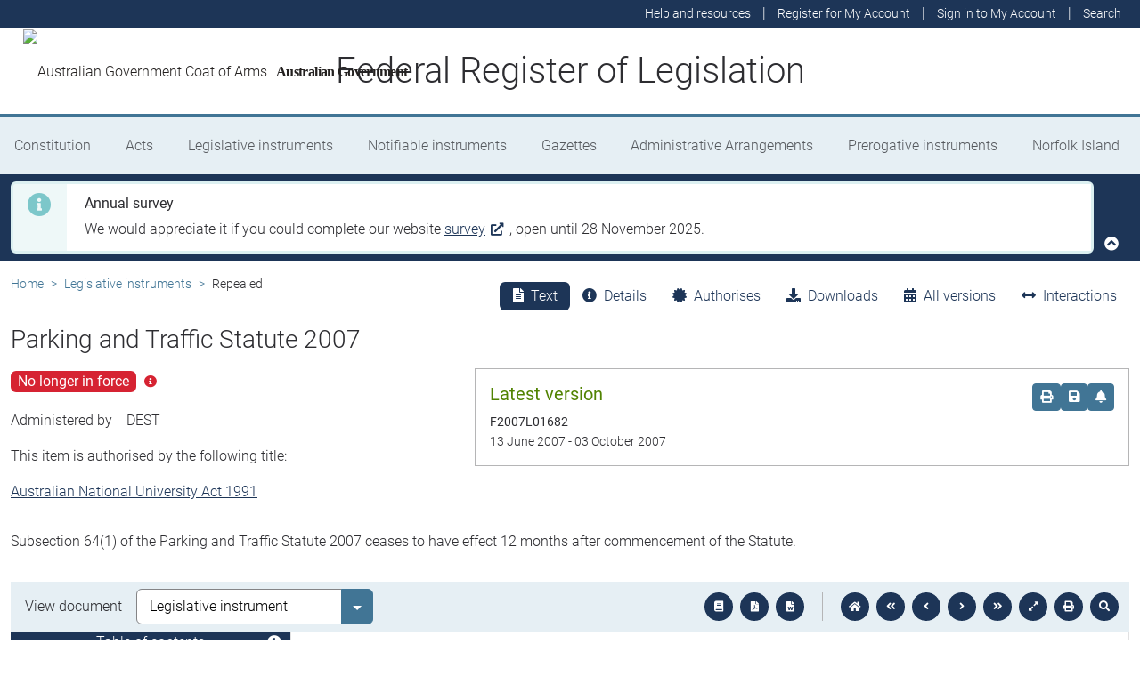

--- FILE ---
content_type: text/html
request_url: https://www.legislation.gov.au/F2007L01682/asmade/2007-06-13/text/original/epub/OEBPS/document_1/document_1.html
body_size: 24100
content:
<?xml version="1.0" encoding="utf-8" standalone="no"?><!DOCTYPE html PUBLIC "-//W3C//DTD XHTML 1.1//EN" "http://www.w3.org/TR/xhtml11/DTD/xhtml11.dtd"><html xmlns="http://www.w3.org/1999/xhtml" xmlns:o="urn:schemas-microsoft-com:office:office"><head><meta http-equiv="Content-Type" content="application/xhtml+xml; charset=utf-8" /><meta http-equiv="Content-Style-Type" content="text/css" /><title>ANU CABS Parking Statute</title><!--[if gte mso 9]><xml><o:DocumentProperties><o:Title>ANU CABS Parking Statute</o:Title><o:Revision>2</o:Revision><o:TotalTime>0</o:TotalTime><o:LastPrinted>2007-05-29T05:07:00Z</o:LastPrinted><o:Created>2007-06-12T05:41:00Z</o:Created><o:LastSaved>2007-06-12T05:41:00Z</o:LastSaved><o:Pages>1</o:Pages><o:Words>12644</o:Words><o:Characters>72076</o:Characters><o:Lines>600</o:Lines><o:Paragraphs>169</o:Paragraphs><o:CharactersWithSpaces>84551</o:CharactersWithSpaces><o:Version>10.6817</o:Version></o:DocumentProperties></xml><![endif]--><link href="styles.css" type="text/css" rel="stylesheet" /></head><body style="background:#ffffff"><div><p id="navPoint_1" class="Title" style="font-size:10pt"><span style="font-family:Tahoma, sans-serif">THE AUSTRALIAN NATIONAL UNIVERSITY</span></p><p style="font-size:10pt"><span style="font-family:Tahoma, sans-serif">&#xa0;</span></p><p style="text-align:center; font-size:10pt"><span style="font-family:Tahoma, sans-serif; font-style:italic">Australian National University Act 1991</span></p><p style="text-align:center; font-size:10pt"><span style="font-family:Tahoma, sans-serif">&#xa0;</span></p><p id="navPoint_2" class="Title" style="margin-top:0pt; font-size:14pt"><span style="font-family:Tahoma, sans-serif; font-style:italic">PARKING AND TRAFFIC STATUTE 2007</span></p><p class="Title" style="margin-top:0pt; font-size:10pt"><span style="font-family:Tahoma, sans-serif">&#xa0;</span></p><p class="R1" style="margin-top:0pt; text-align:left; font-size:10pt"><span style="font-family:Tahoma, sans-serif">The Council of the Australian National University makes the following Statute under section 51 of the </span><span style="font-family:Tahoma, sans-serif; font-style:italic">Australian National University Act 1991</span><span style="font-family:Tahoma, sans-serif">. </span></p><p style="margin-right:36pt; margin-left:36pt; font-size:10pt"><span style="font-family:Tahoma, sans-serif">&#xa0;</span></p><p id="navPoint_3" class="R1" style="margin-top:0pt; text-align:left; font-size:10pt"><span style="font-family:Tahoma, sans-serif">Dated: 1 June 2007. </span></p><p class="P1" style="margin-top:0pt; margin-left:64pt; text-align:left; line-height:normal; font-size:10pt"><span style="font-family:Tahoma, sans-serif">&#xa0;</span></p><p class="P1" style="margin-top:0pt; margin-left:64pt; text-align:left; line-height:normal; font-size:10pt"><span style="font-family:Tahoma, sans-serif">&#xa0;</span></p><p class="P1" style="margin-top:0pt; margin-left:64pt; text-align:left; line-height:normal; font-size:10pt"><span style="font-family:Tahoma, sans-serif">&#xa0;</span></p><p class="P1" style="margin-top:0pt; margin-left:64pt; text-align:left; line-height:normal; font-size:10pt"><span style="font-family:Tahoma, sans-serif">&#xa0;</span></p><p class="P1" style="margin-top:0pt; margin-left:64pt; text-align:left; line-height:normal; font-size:10pt"><span style="font-family:Tahoma, sans-serif">&#xa0;</span></p><p class="P1" style="margin-top:0pt; margin-left:64pt; text-align:left; line-height:normal; font-size:10pt"><span style="font-family:Tahoma, sans-serif">Allan Hawke</span></p><p id="navPoint_4" class="P1" style="margin-top:0pt; margin-left:64pt; text-align:left; line-height:normal; font-size:10pt"><span style="font-family:Tahoma, sans-serif; font-weight:bold">Chancellor</span></p><p class="P1" style="margin-top:0pt; margin-left:64pt; text-align:left; line-height:normal; font-size:10pt"><span style="font-family:Tahoma, sans-serif; font-weight:bold">&#xa0;</span></p><p class="NormalWeb" style="margin-top:0pt; margin-right:36pt; margin-bottom:0pt; text-align:justify; font-size:10pt"><span style="font-family:Tahoma, sans-serif">&#xa0;</span></p><p class="NormalWeb" style="margin-top:0pt; margin-right:36pt; margin-bottom:0pt; text-align:justify; font-size:10pt"><span style="font-family:Tahoma, sans-serif">&#xa0;</span></p><p class="NormalWeb" style="margin-top:0pt; margin-right:36pt; margin-bottom:0pt; text-align:justify; font-size:10pt"><span style="font-family:Tahoma, sans-serif">&#xa0;</span></p><p class="NormalWeb" style="margin-top:0pt; margin-right:36pt; margin-bottom:0pt; text-align:justify; font-size:10pt"><span style="font-family:Tahoma, sans-serif">&#xa0;</span></p><p class="NormalWeb" style="margin-top:0pt; margin-right:36pt; margin-bottom:0pt; text-align:justify; font-size:10pt"><span style="font-family:Tahoma, sans-serif">&#xa0;</span></p><p class="NormalWeb" style="margin-top:0pt; margin-right:36pt; margin-bottom:0pt; text-align:justify; font-size:10pt"><span style="font-family:Tahoma, sans-serif">&#xa0;</span></p><p class="NormalWeb" style="margin-top:0pt; margin-right:36pt; margin-bottom:0pt; text-align:justify; font-size:10pt"><span style="font-family:Tahoma, sans-serif">&#xa0;</span></p><p class="P1" style="margin-top:0pt; margin-left:64pt; text-align:left; line-height:normal; font-size:10pt"><span style="font-family:Tahoma, sans-serif; font-weight:bold">___________________________________________________________________</span></p><p class="P1" style="margin-top:0pt; margin-left:64pt; margin-bottom:12pt; text-align:left; line-height:normal; font-size:10pt"><span style="font-family:Tahoma, sans-serif">&#xa0;</span></p><p class="NoteBody" style="text-align:left"><span style="font-family:Tahoma, sans-serif; font-size:10pt">&#xa0;</span><span style="font-family:Tahoma, sans-serif; font-size:10pt">[GENERAL NOTE: This Statute is made by the Council under section 51 of the </span><span style="font-family:Tahoma, sans-serif; font-size:10pt; font-style:italic">Australian National University Act 1991</span><span style="font-family:Tahoma, sans-serif; font-size:10pt"> (“the ANU Act”).</span><span style="font-family:Tahoma, sans-serif; font-size:10pt">&#xa0; </span><span style="font-family:Tahoma, sans-serif; font-size:10pt">It should be read in conjunction with Australian Capital Territory road transport legislation (which applies within the University and includes, but is not limited to, the following Acts :</span></p><p class="NoteBody" style="margin-top:0pt; text-align:left"><span style="width:36pt; font-family:Tahoma, sans-serif; font-size:10pt; display:inline-block">&#xa0;</span><span style="font-family:Tahoma, sans-serif; font-size:10pt">(a)</span><span style="width:23.09pt; font-family:Tahoma, sans-serif; font-size:10pt; display:inline-block">&#xa0;</span><span style="font-family:Tahoma, sans-serif; font-size:10pt">the </span><span style="font-family:Tahoma, sans-serif; font-size:10pt; font-style:italic">Road Transport (General) Act 1999</span><span style="font-family:Tahoma, sans-serif; font-size:10pt">;</span></p><p class="NoteBody" style="margin-top:0pt; text-align:left"><span style="width:36pt; font-family:Tahoma, sans-serif; font-size:10pt; display:inline-block">&#xa0;</span><span style="font-family:Tahoma, sans-serif; font-size:10pt">(b)</span><span style="width:22.82pt; font-family:Tahoma, sans-serif; font-size:10pt; display:inline-block">&#xa0;</span><span style="font-family:Tahoma, sans-serif; font-size:10pt">the </span><span class="charItals" style="font-family:Tahoma, sans-serif; font-size:10pt">Road Transport (Alcohol and Drugs) Act 1977</span><span style="font-family:Tahoma, sans-serif; font-size:10pt">;</span></p><p class="NoteBody" style="margin-top:0pt; text-align:left"><span style="width:36pt; font-family:Tahoma, sans-serif; font-size:10pt; display:inline-block">&#xa0;</span><span style="font-family:Tahoma, sans-serif; font-size:10pt">(c)</span><span style="width:23.73pt; font-family:Tahoma, sans-serif; font-size:10pt; display:inline-block">&#xa0;</span><span style="font-family:Tahoma, sans-serif; font-size:10pt">the </span><span class="charItals" style="font-family:Tahoma, sans-serif; font-size:10pt">Road Transport (Dimensions and Mass) Act 1990</span><span style="font-family:Tahoma, sans-serif; font-size:10pt">;</span></p><p class="NoteBody" style="margin-top:0pt; text-align:left"><span style="width:36pt; font-family:Tahoma, sans-serif; font-size:10pt; display:inline-block">&#xa0;</span><span style="font-family:Tahoma, sans-serif; font-size:10pt">(d)</span><span style="width:22.82pt; font-family:Tahoma, sans-serif; font-size:10pt; display:inline-block">&#xa0;</span><span style="font-family:Tahoma, sans-serif; font-size:10pt">the </span><span class="charItals" style="font-family:Tahoma, sans-serif; font-size:10pt">Road Transport (Driver Licensing) Act 1999</span><span style="font-family:Tahoma, sans-serif; font-size:10pt">;</span></p><p class="NoteBody" style="margin-top:0pt; text-align:left"><span style="width:36pt; font-family:Tahoma, sans-serif; font-size:10pt; display:inline-block">&#xa0;</span><span style="font-family:Tahoma, sans-serif; font-size:10pt">(e)</span><span style="width:23.08pt; font-family:Tahoma, sans-serif; font-size:10pt; display:inline-block">&#xa0;</span><span style="font-family:Tahoma, sans-serif; font-size:10pt">the </span><span style="font-family:Tahoma, sans-serif; font-size:10pt; font-style:italic">Road Transport (Public Passenger Services) Act 2001</span><span style="font-family:Tahoma, sans-serif; font-size:10pt">;</span></p><p class="NoteBody" style="margin-top:0pt; text-align:left"><span style="width:36pt; font-family:Tahoma, sans-serif; font-size:10pt; display:inline-block">&#xa0;</span><span style="font-family:Tahoma, sans-serif; font-size:10pt">(f)</span><span style="width:25.16pt; font-family:Tahoma, sans-serif; font-size:10pt; display:inline-block">&#xa0;</span><span style="font-family:Tahoma, sans-serif; font-size:10pt">the </span><span class="charItals" style="font-family:Tahoma, sans-serif; font-size:10pt">Road Transport (Safety and Traffic Management) Act 1999</span><span style="font-family:Tahoma, sans-serif; font-size:10pt">;</span></p><p class="NoteBody" style="margin-top:0pt; text-align:left"><span style="width:36pt; font-family:Tahoma, sans-serif; font-size:10pt; display:inline-block">&#xa0;</span><span style="font-family:Tahoma, sans-serif; font-size:10pt">(g)</span><span style="width:22.82pt; font-family:Tahoma, sans-serif; font-size:10pt; display:inline-block">&#xa0;</span><span style="font-family:Tahoma, sans-serif; font-size:10pt">the </span><span class="charItals" style="font-family:Tahoma, sans-serif; font-size:10pt">Road Transport (Vehicle Registration) Act 1999</span><span style="font-family:Tahoma, sans-serif; font-size:10pt">).</span></p><p class="NoteBody" style="margin-top:0pt; text-align:left"><span style="font-family:Tahoma, sans-serif; font-size:10pt">This legislation incorporates and gives effect to the Australian Road Rules (the publication known as the Australian Road Rules, ISBN 0 7240 8874 1, published by the National Road Transport Commission on 19 October 1999).</span><span style="font-family:Tahoma, sans-serif; font-size:10pt">&#xa0; </span><span style="font-family:Tahoma, sans-serif; font-size:10pt">In accordance with the ANU Act, this Statute enacts supplementary legislation for the regulation or control of traffic, or of the parking, stopping, standing or leaving of vehicles, on land occupied by the University.</span><span style="font-family:Tahoma, sans-serif; font-size:10pt">&#xa0; </span><span style="font-family:Tahoma, sans-serif; font-size:10pt">The fees specified in this Statute are exclusive of any government fees and charges.]</span></p><p class="NoteBody" style="margin-top:0pt; margin-bottom:24pt; text-align:left"><br style="page-break-before:always; clear:both" /></p><p id="navPoint_5" class="Title" style="margin-bottom:12pt; page-break-inside:avoid; page-break-after:avoid; font-size:10pt"><span style="font-family:Tahoma, sans-serif; font-style:italic">PARKING AND TRAFFIC STATUTE 2007</span></p><p class="NoteBody" style="margin-bottom:12pt; text-align:center; page-break-inside:avoid; page-break-after:avoid"><span style="font-family:Tahoma, sans-serif; font-size:10pt">TABLE OF CONTENTS</span></p><p class="TOC1" style="font-size:10pt"><a href="#_Toc167267880" style="text-decoration:none"><span class="Hyperlink" style="font-family:Tahoma, sans-serif; font-weight:normal; text-decoration:none; color:#000000">PART 1 — PRELIMINARY</span></a></p><p class="TOC3" style="margin-top:6pt; font-size:10pt"><a href="#_Toc167267881" style="text-decoration:none"><span class="Hyperlink" style="font-family:Tahoma, sans-serif; text-decoration:none; color:#000000">1</span><span style="width:33.44pt; font-family:Tahoma, sans-serif; color:#000000; display:inline-block">&#xa0;</span><span class="Hyperlink" style="font-family:Tahoma, sans-serif; text-decoration:none; color:#000000">Name of Statute</span></a></p><p class="TOC3" style="font-size:10pt"><a href="#_Toc167267882" style="text-decoration:none"><span class="Hyperlink" style="font-family:Tahoma, sans-serif; text-decoration:none; color:#000000">2</span><span style="width:33.44pt; font-family:Tahoma, sans-serif; color:#000000; display:inline-block">&#xa0;</span><span class="Hyperlink" style="font-family:Tahoma, sans-serif; text-decoration:none; color:#000000">Commencement</span></a></p><p class="TOC3" style="margin-bottom:12pt; font-size:10pt"><a href="#_Toc167267883" style="text-decoration:none"><span class="Hyperlink" style="font-family:Tahoma, sans-serif; text-decoration:none; color:#000000">3</span><span style="width:33.44pt; font-family:Tahoma, sans-serif; color:#000000; display:inline-block">&#xa0;</span><span class="Hyperlink" style="font-family:Tahoma, sans-serif; text-decoration:none; color:#000000">Interpretation</span></a></p><p class="TOC1" style="font-size:10pt"><a href="#_Toc167267884" style="text-decoration:none"><span class="Hyperlink" style="font-family:Tahoma, sans-serif; font-weight:normal; text-decoration:none; color:#000000">PART 2 — TRAFFIC SIGNS, ROAD MARKINGS, ETC</span></a></p><p class="TOC3" style="margin-top:6pt; font-size:10pt"><a href="#_Toc167267885" style="text-decoration:none"><span class="Hyperlink" style="font-family:Tahoma, sans-serif; text-decoration:none; color:#000000">4</span><span style="width:33.44pt; font-family:Tahoma, sans-serif; color:#000000; display:inline-block">&#xa0;</span><span class="Hyperlink" style="font-family:Tahoma, sans-serif; text-decoration:none; color:#000000">Traffic signs and road markings</span></a></p><p class="TOC3" style="margin-bottom:12pt; font-size:10pt"><a href="#_Toc167267886" style="text-decoration:none"><span class="Hyperlink" style="font-family:Tahoma, sans-serif; text-decoration:none; color:#000000">5</span><span style="width:33.44pt; font-family:Tahoma, sans-serif; color:#000000; display:inline-block">&#xa0;</span><span class="Hyperlink" style="font-family:Tahoma, sans-serif; text-decoration:none; color:#000000">Damage, removal, etc. of traffic signs, etc.</span></a></p><p class="TOC1" style="font-size:10pt"><a href="#_Toc167267887" style="text-decoration:none"><span class="Hyperlink" style="font-family:Tahoma, sans-serif; font-weight:normal; text-decoration:none; color:#000000">PART 3 — PARKING AND PARKING PERMITS</span></a></p><p class="TOC3" style="margin-top:6pt; font-size:10pt"><a href="#_Toc167267888" style="text-decoration:none"><span class="Hyperlink" style="font-family:Tahoma, sans-serif; text-decoration:none; color:#000000">6</span><span style="width:33.44pt; font-family:Tahoma, sans-serif; color:#000000; display:inline-block">&#xa0;</span><span class="Hyperlink" style="font-family:Tahoma, sans-serif; text-decoration:none; color:#000000">Parking permits</span></a></p><p class="TOC3" style="font-size:10pt"><a href="#_Toc167267889" style="text-decoration:none"><span class="Hyperlink" style="font-family:Tahoma, sans-serif; text-decoration:none; color:#000000">7</span><span style="width:33.44pt; font-family:Tahoma, sans-serif; color:#000000; display:inline-block">&#xa0;</span><span class="Hyperlink" style="font-family:Tahoma, sans-serif; text-decoration:none; color:#000000">Parking labels</span></a></p><p class="TOC3" style="font-size:10pt"><a href="#_Toc167267890" style="text-decoration:none"><span class="Hyperlink" style="font-family:Tahoma, sans-serif; text-decoration:none; color:#000000">8</span><span style="width:33.44pt; font-family:Tahoma, sans-serif; color:#000000; display:inline-block">&#xa0;</span><span class="Hyperlink" style="font-family:Tahoma, sans-serif; text-decoration:none; color:#000000">Authorised vehicles</span></a></p><p class="TOC3" style="font-size:10pt"><a href="#_Toc167267891" style="text-decoration:none"><span class="Hyperlink" style="font-family:Tahoma, sans-serif; text-decoration:none; color:#000000">9</span><span style="width:33.44pt; font-family:Tahoma, sans-serif; color:#000000; display:inline-block">&#xa0;</span><span class="Hyperlink" style="font-family:Tahoma, sans-serif; text-decoration:none; color:#000000">Permit parking areas</span><span style="width:275.36pt; font-family:'Lucida Console', monospace; color:#000000; display:inline-block">.............................................</span></a></p><p class="TOC3" style="font-size:10pt"><a href="#_Toc167267892" style="text-decoration:none"><span class="Hyperlink" style="font-family:Tahoma, sans-serif; text-decoration:none; color:#000000">10</span><span style="width:28.08pt; font-family:Tahoma, sans-serif; color:#000000; display:inline-block">&#xa0;</span><span class="Hyperlink" style="font-family:Tahoma, sans-serif; text-decoration:none; color:#000000">Permit or label lost, destroyed etc.</span></a></p><p class="TOC3" style="font-size:10pt"><a href="#_Toc167267893" style="text-decoration:none"><span class="Hyperlink" style="font-family:Tahoma, sans-serif; text-decoration:none; color:#000000">11</span><span style="width:28.08pt; font-family:Tahoma, sans-serif; color:#000000; display:inline-block">&#xa0;</span><span class="Hyperlink" style="font-family:Tahoma, sans-serif; text-decoration:none; color:#000000">Interfering with, or removing, parking label</span></a></p><p class="TOC3" style="font-size:10pt"><a href="#_Toc167267894" style="text-decoration:none"><span class="Hyperlink" style="font-family:Tahoma, sans-serif; text-decoration:none; color:#000000">12</span><span style="width:28.08pt; font-family:Tahoma, sans-serif; color:#000000; display:inline-block">&#xa0;</span><span class="Hyperlink" style="font-family:Tahoma, sans-serif; text-decoration:none; color:#000000">Tampering or interfering with, or falsifying, parking permit</span></a></p><p class="TOC3" style="margin-bottom:12pt; font-size:10pt"><a href="#_Toc167267895" style="text-decoration:none"><span class="Hyperlink" style="font-family:Tahoma, sans-serif; text-decoration:none; color:#000000">13</span><span style="width:28.08pt; font-family:Tahoma, sans-serif; color:#000000; display:inline-block">&#xa0;</span><span class="Hyperlink" style="font-family:Tahoma, sans-serif; text-decoration:none; color:#000000">Surrender of permits</span></a></p><p class="TOC1" style="font-size:10pt"><a href="#_Toc167267896" style="text-decoration:none"><span class="Hyperlink" style="font-family:Tahoma, sans-serif; font-weight:normal; text-decoration:none; color:#000000">PART 4 — VOUCHER PARKING</span></a></p><p class="TOC3" style="margin-top:6pt; font-size:10pt"><a href="#_Toc167267897" style="text-decoration:none"><span class="Hyperlink" style="font-family:Tahoma, sans-serif; text-decoration:none; color:#000000">14</span><span style="width:28.08pt; font-family:Tahoma, sans-serif; color:#000000; display:inline-block">&#xa0;</span><span class="Hyperlink" style="font-family:Tahoma, sans-serif; text-decoration:none; color:#000000">Voucher vending machines</span></a></p><p class="TOC3" style="font-size:10pt"><a href="#_Toc167267898" style="text-decoration:none"><span class="Hyperlink" style="font-family:Tahoma, sans-serif; text-decoration:none; color:#000000">15</span><span style="width:28.08pt; font-family:Tahoma, sans-serif; color:#000000; display:inline-block">&#xa0;</span><span class="Hyperlink" style="font-family:Tahoma, sans-serif; text-decoration:none; color:#000000">Parking fees</span></a></p><p class="TOC3" style="font-size:10pt"><a href="#_Toc167267899" style="text-decoration:none"><span class="Hyperlink" style="font-family:Tahoma, sans-serif; text-decoration:none; color:#000000">16</span><span style="width:28.08pt; font-family:Tahoma, sans-serif; color:#000000; display:inline-block">&#xa0;</span><span class="Hyperlink" style="font-family:Tahoma, sans-serif; text-decoration:none; color:#000000">Purchase and display of vouchers</span></a></p><p class="TOC3" style="font-size:10pt"><a href="#_Toc167267900" style="text-decoration:none"><span class="Hyperlink" style="font-family:Tahoma, sans-serif; text-decoration:none; color:#000000">17</span><span style="width:28.08pt; font-family:Tahoma, sans-serif; color:#000000; display:inline-block">&#xa0;</span><span class="Hyperlink" style="font-family:Tahoma, sans-serif; text-decoration:none; color:#000000">Interference with displayed parking vouchers</span></a></p><p class="TOC3" style="font-size:10pt"><a href="#_Toc167267901" style="text-decoration:none"><span class="Hyperlink" style="font-family:Tahoma, sans-serif; text-decoration:none; color:#000000">18</span><span style="width:28.08pt; font-family:Tahoma, sans-serif; color:#000000; display:inline-block">&#xa0;</span><span class="Hyperlink" style="font-family:Tahoma, sans-serif; text-decoration:none; color:#000000">Abuse of voucher vending machines</span></a></p><p class="TOC3" style="font-size:10pt"><a href="#_Toc167267902" style="text-decoration:none"><span class="Hyperlink" style="font-family:Tahoma, sans-serif; text-decoration:none; color:#000000">19</span><span style="width:28.08pt; font-family:Tahoma, sans-serif; color:#000000; display:inline-block">&#xa0;</span><span class="Hyperlink" style="font-family:Tahoma, sans-serif; text-decoration:none; color:#000000">Unauthorised installation of, or interference with, voucher vending machines</span></a></p><p class="TOC3" style="font-size:10pt"><a href="#_Toc167267903" style="text-decoration:none"><span class="Hyperlink" style="font-family:Tahoma, sans-serif; text-decoration:none; color:#000000">20</span><span style="width:28.08pt; font-family:Tahoma, sans-serif; color:#000000; display:inline-block">&#xa0;</span><span class="Hyperlink" style="font-family:Tahoma, sans-serif; text-decoration:none; color:#000000">Unauthorised removal of voucher vending machines</span></a></p><p class="TOC3" style="font-size:10pt"><a href="#_Toc167267904" style="text-decoration:none"><span class="Hyperlink" style="font-family:Tahoma, sans-serif; text-decoration:none; color:#000000">21</span><span style="width:28.08pt; font-family:Tahoma, sans-serif; color:#000000; display:inline-block">&#xa0;</span><span class="Hyperlink" style="font-family:Tahoma, sans-serif; text-decoration:none; color:#000000">Evidence of authorised installation of voucher vending machines</span></a></p><p class="TOC3" style="font-size:10pt"><a href="#_Toc167267905" style="text-decoration:none"><span class="Hyperlink" style="font-family:Tahoma, sans-serif; text-decoration:none; color:#000000">22</span><span style="width:28.08pt; font-family:Tahoma, sans-serif; color:#000000; display:inline-block">&#xa0;</span><span class="Hyperlink" style="font-family:Tahoma, sans-serif; text-decoration:none; color:#000000">Suspension of operation of certain provisions</span></a></p><p class="TOC3" style="margin-bottom:12pt; font-size:10pt"><a href="#_Toc167267906" style="text-decoration:none"><span class="Hyperlink" style="font-family:Tahoma, sans-serif; text-decoration:none; color:#000000">23</span><span style="width:28.08pt; font-family:Tahoma, sans-serif; color:#000000; display:inline-block">&#xa0;</span><span class="Hyperlink" style="font-family:Tahoma, sans-serif; text-decoration:none; color:#000000">Circumstances in which section 16 not contravened</span></a></p><p class="TOC1" style="font-size:10pt"><a href="#_Toc167267907" style="text-decoration:none"><span class="Hyperlink" style="font-family:Tahoma, sans-serif; font-weight:normal; text-decoration:none; color:#000000">PART 5 — TRAFFIC CONTROL EQUIPMENT</span></a></p><p class="TOC3" style="margin-top:6pt; font-size:10pt"><a href="#_Toc167267908" style="text-decoration:none"><span class="Hyperlink" style="font-family:Tahoma, sans-serif; text-decoration:none; color:#000000">24</span><span style="width:28.08pt; font-family:Tahoma, sans-serif; color:#000000; display:inline-block">&#xa0;</span><span class="Hyperlink" style="font-family:Tahoma, sans-serif; text-decoration:none; color:#000000">Traffic control equipment</span></a></p><p class="TOC3" style="font-size:10pt"><a href="#_Toc167267909" style="text-decoration:none"><span class="Hyperlink" style="font-family:Tahoma, sans-serif; text-decoration:none; color:#000000">25</span><span style="width:28.08pt; font-family:Tahoma, sans-serif; color:#000000; display:inline-block">&#xa0;</span><span class="Hyperlink" style="font-family:Tahoma, sans-serif; text-decoration:none; color:#000000">Abuse of traffic control equipment</span></a></p><p class="TOC3" style="font-size:10pt"><a href="#_Toc167267910" style="text-decoration:none"><span class="Hyperlink" style="font-family:Tahoma, sans-serif; text-decoration:none; color:#000000">26</span><span style="width:28.08pt; font-family:Tahoma, sans-serif; color:#000000; display:inline-block">&#xa0;</span><span class="Hyperlink" style="font-family:Tahoma, sans-serif; text-decoration:none; color:#000000">Unauthorised installation of, or interference with, traffic control equipment</span></a></p><p class="TOC3" style="font-size:10pt"><a href="#_Toc167267911" style="text-decoration:none"><span class="Hyperlink" style="font-family:Tahoma, sans-serif; text-decoration:none; color:#000000">27</span><span style="width:28.08pt; font-family:Tahoma, sans-serif; color:#000000; display:inline-block">&#xa0;</span><span class="Hyperlink" style="font-family:Tahoma, sans-serif; text-decoration:none; color:#000000">Unauthorised removal etc., of traffic control equipment</span></a></p><p class="TOC3" style="margin-bottom:12pt; font-size:10pt"><a href="#_Toc167267912" style="text-decoration:none"><span class="Hyperlink" style="font-family:Tahoma, sans-serif; text-decoration:none; color:#000000">28</span><span style="width:28.08pt; font-family:Tahoma, sans-serif; color:#000000; display:inline-block">&#xa0;</span><span class="Hyperlink" style="font-family:Tahoma, sans-serif; text-decoration:none; color:#000000">Evidence of authorised installation of traffic control equipment</span></a></p><p class="TOC1" style="font-size:10pt"><a href="#_Toc167267913" style="text-decoration:none"><span class="Hyperlink" style="font-family:Tahoma, sans-serif; font-weight:normal; text-decoration:none; color:#000000">PART 6 – PARKING GENERALLY</span></a></p><p class="TOC3" style="margin-top:6pt; font-size:10pt"><a href="#_Toc167267914" style="text-decoration:none"><span class="Hyperlink" style="font-family:Tahoma, sans-serif; text-decoration:none; color:#000000">29</span><span style="width:28.08pt; font-family:Tahoma, sans-serif; color:#000000; display:inline-block">&#xa0;</span><span class="Hyperlink" style="font-family:Tahoma, sans-serif; text-decoration:none; color:#000000">Regulation of parking in off-street parking areas</span></a></p><p class="TOC3" style="font-size:10pt"><a href="#_Toc167267915" style="text-decoration:none"><span class="Hyperlink" style="font-family:Tahoma, sans-serif; text-decoration:none; color:#000000">30</span><span style="width:28.08pt; font-family:Tahoma, sans-serif; color:#000000; display:inline-block">&#xa0;</span><span class="Hyperlink" style="font-family:Tahoma, sans-serif; text-decoration:none; color:#000000">Parking in loading zones</span></a></p><p class="TOC3" style="font-size:10pt"><a href="#_Toc167267916" style="text-decoration:none"><span class="Hyperlink" style="font-family:Tahoma, sans-serif; text-decoration:none; color:#000000">31</span><span style="width:28.08pt; font-family:Tahoma, sans-serif; color:#000000; display:inline-block">&#xa0;</span><span class="Hyperlink" style="font-family:Tahoma, sans-serif; text-decoration:none; color:#000000">Driving, etc., motor vehicles otherwise than on roads, etc., prohibited</span></a></p><p class="TOC3" style="font-size:10pt"><a href="#_Toc167267917" style="text-decoration:none"><span class="Hyperlink" style="font-family:Tahoma, sans-serif; text-decoration:none; color:#000000">32</span><span style="width:28.08pt; font-family:Tahoma, sans-serif; color:#000000; display:inline-block">&#xa0;</span><span class="Hyperlink" style="font-family:Tahoma, sans-serif; text-decoration:none; color:#000000">Stopping, etc. adjacent to boundary of road</span></a></p><p class="TOC3" style="font-size:10pt"><a href="#_Toc167267918" style="text-decoration:none"><span class="Hyperlink" style="font-family:Tahoma, sans-serif; text-decoration:none; color:#000000">33</span><span style="width:28.08pt; font-family:Tahoma, sans-serif; color:#000000; display:inline-block">&#xa0;</span><span class="Hyperlink" style="font-family:Tahoma, sans-serif; text-decoration:none; color:#000000">Stopping and parking in roads regulated by traffic signs, etc.</span></a></p><p class="TOC3" style="font-size:10pt"><a href="#_Toc167267919" style="text-decoration:none"><span class="Hyperlink" style="font-family:Tahoma, sans-serif; text-decoration:none; color:#000000">34</span><span style="width:28.08pt; font-family:Tahoma, sans-serif; color:#000000; display:inline-block">&#xa0;</span><span class="Hyperlink" style="font-family:Tahoma, sans-serif; text-decoration:none; color:#000000">Bus stops</span></a></p><p class="TOC3" style="font-size:10pt"><a href="#_Toc167267920" style="text-decoration:none"><span class="Hyperlink" style="font-family:Tahoma, sans-serif; text-decoration:none; color:#000000">35</span><span style="width:28.08pt; font-family:Tahoma, sans-serif; color:#000000; display:inline-block">&#xa0;</span><span class="Hyperlink" style="font-family:Tahoma, sans-serif; text-decoration:none; color:#000000">Parking and stopping in off-street parking areas and other places</span></a></p><p class="TOC3" style="margin-bottom:12pt; font-size:10pt"><a href="#_Toc167267921" style="text-decoration:none"><span class="Hyperlink" style="font-family:Tahoma, sans-serif; text-decoration:none; color:#000000">36</span><span style="width:28.08pt; font-family:Tahoma, sans-serif; color:#000000; display:inline-block">&#xa0;</span><span class="Hyperlink" style="font-family:Tahoma, sans-serif; text-decoration:none; color:#000000">Motor vehicles not to be stopped or parked dangerously, etc.</span></a></p><p class="TOC1" style="font-size:10pt"><a href="#_Toc167267922" style="text-decoration:none"><span class="Hyperlink" style="font-family:Tahoma, sans-serif; font-weight:normal; text-decoration:none; color:#000000">PART 7 — REGULATION OF BICYCLES ON UNIVERSITY LAND</span></a></p><p class="TOC3" style="margin-top:6pt; font-size:10pt"><a href="#_Toc167267923" style="text-decoration:none"><span class="Hyperlink" style="font-family:Tahoma, sans-serif; text-decoration:none; color:#000000">37</span><span style="width:28.08pt; font-family:Tahoma, sans-serif; color:#000000; display:inline-block">&#xa0;</span><span class="Hyperlink" style="font-family:Tahoma, sans-serif; text-decoration:none; color:#000000">Bicycles: traffic signs</span></a></p><p class="TOC3" style="font-size:10pt"><a href="#_Toc167267924" style="text-decoration:none"><span class="Hyperlink" style="font-family:Tahoma, sans-serif; text-decoration:none; color:#000000">38</span><span style="width:28.08pt; font-family:Tahoma, sans-serif; color:#000000; display:inline-block">&#xa0;</span><span class="Hyperlink" style="font-family:Tahoma, sans-serif; text-decoration:none; color:#000000">Bicycles: helmets to be worn</span></a></p><p class="TOC3" style="margin-bottom:12pt; font-size:10pt"><a href="#_Toc167267925" style="text-decoration:none"><span class="Hyperlink" style="font-family:Tahoma, sans-serif; text-decoration:none; color:#000000">39</span><span style="width:28.08pt; font-family:Tahoma, sans-serif; color:#000000; display:inline-block">&#xa0;</span><span class="Hyperlink" style="font-family:Tahoma, sans-serif; text-decoration:none; color:#000000">Bicycles: lifting of restrictions</span></a></p><p class="TOC1" style="font-size:10pt"><a href="#_Toc167267926" style="text-decoration:none"><span class="Hyperlink" style="font-family:Tahoma, sans-serif; font-weight:normal; text-decoration:none; color:#000000">PART 8 — INFRINGEMENT NOTICES etc</span></a></p><p class="TOC3" style="margin-top:6pt; font-size:10pt"><a href="#_Toc167267927" style="text-decoration:none"><span class="Hyperlink" style="font-family:Tahoma, sans-serif; text-decoration:none; color:#000000">40</span><span style="width:28.08pt; font-family:Tahoma, sans-serif; color:#000000; display:inline-block">&#xa0;</span><span class="Hyperlink" style="font-family:Tahoma, sans-serif; text-decoration:none; color:#000000">Definitions for this Part</span></a></p><p class="TOC3" style="font-size:10pt"><a href="#_Toc167267928" style="text-decoration:none"><span class="Hyperlink" style="font-family:Tahoma, sans-serif; text-decoration:none; color:#000000">41</span><span style="width:28.08pt; font-family:Tahoma, sans-serif; color:#000000; display:inline-block">&#xa0;</span><span class="Hyperlink" style="font-family:Tahoma, sans-serif; text-decoration:none; color:#000000">Infringement notice: motor vehicles</span></a></p><p class="TOC3" style="font-size:10pt"><a href="#_Toc167267929" style="text-decoration:none"><span class="Hyperlink" style="font-family:Tahoma, sans-serif; text-decoration:none; color:#000000">42</span><span style="width:28.08pt; font-family:Tahoma, sans-serif; color:#000000; display:inline-block">&#xa0;</span><span class="Hyperlink" style="font-family:Tahoma, sans-serif; text-decoration:none; color:#000000">Infringement notice: bicycle riders</span></a></p><p class="TOC3" style="font-size:10pt"><a href="#_Toc167267930" style="text-decoration:none"><span class="Hyperlink" style="font-family:Tahoma, sans-serif; text-decoration:none; color:#000000">43</span><span style="width:28.08pt; font-family:Tahoma, sans-serif; color:#000000; display:inline-block">&#xa0;</span><span class="Hyperlink" style="font-family:Tahoma, sans-serif; text-decoration:none; color:#000000">Infringement notice: content</span></a></p><p class="TOC3" style="font-size:10pt"><a href="#_Toc167267931" style="text-decoration:none"><span class="Hyperlink" style="font-family:Tahoma, sans-serif; text-decoration:none; color:#000000">44</span><span style="width:28.08pt; font-family:Tahoma, sans-serif; color:#000000; display:inline-block">&#xa0;</span><span class="Hyperlink" style="font-family:Tahoma, sans-serif; text-decoration:none; color:#000000">Infringement notice: extension of time to pay</span></a></p><p class="TOC3" style="font-size:10pt"><a href="#_Toc167267932" style="text-decoration:none"><span class="Hyperlink" style="font-family:Tahoma, sans-serif; text-decoration:none; color:#000000">45</span><span style="width:28.08pt; font-family:Tahoma, sans-serif; color:#000000; display:inline-block">&#xa0;</span><span class="Hyperlink" style="font-family:Tahoma, sans-serif; text-decoration:none; color:#000000">Infringement notice: withdrawal</span></a></p><p class="TOC3" style="font-size:10pt"><a href="#_Toc167267933" style="text-decoration:none"><span class="Hyperlink" style="font-family:Tahoma, sans-serif; text-decoration:none; color:#000000">46</span><span style="width:28.08pt; font-family:Tahoma, sans-serif; color:#000000; display:inline-block">&#xa0;</span><span class="Hyperlink" style="font-family:Tahoma, sans-serif; text-decoration:none; color:#000000">Infringement notice: payment</span></a></p><p class="TOC3" style="font-size:10pt"><a href="#_Toc167267934" style="text-decoration:none"><span class="Hyperlink" style="font-family:Tahoma, sans-serif; text-decoration:none; color:#000000">47</span><span style="width:28.08pt; font-family:Tahoma, sans-serif; color:#000000; display:inline-block">&#xa0;</span><span class="Hyperlink" style="font-family:Tahoma, sans-serif; text-decoration:none; color:#000000">Infringement notice: payment after reminder</span></a></p><p class="TOC3" style="font-size:10pt"><a href="#_Toc167267935" style="text-decoration:none"><span class="Hyperlink" style="font-family:Tahoma, sans-serif; text-decoration:none; color:#000000">48</span><span style="width:28.08pt; font-family:Tahoma, sans-serif; color:#000000; display:inline-block">&#xa0;</span><span class="Hyperlink" style="font-family:Tahoma, sans-serif; text-decoration:none; color:#000000">Infringement notice: payment discharges liability</span></a></p><p class="TOC3" style="font-size:10pt"><a href="#_Toc167267936" style="text-decoration:none"><span class="Hyperlink" style="font-family:Tahoma, sans-serif; text-decoration:none; color:#000000">49</span><span style="width:28.08pt; font-family:Tahoma, sans-serif; color:#000000; display:inline-block">&#xa0;</span><span class="Hyperlink" style="font-family:Tahoma, sans-serif; text-decoration:none; color:#000000">Infringement notice: withdrawn after payment</span></a></p><p class="TOC3" style="font-size:10pt"><a href="#_Toc167267937" style="text-decoration:none"><span class="Hyperlink" style="font-family:Tahoma, sans-serif; text-decoration:none; color:#000000">50</span><span style="width:28.08pt; font-family:Tahoma, sans-serif; color:#000000; display:inline-block">&#xa0;</span><span class="Hyperlink" style="font-family:Tahoma, sans-serif; text-decoration:none; color:#000000">Reminder notices</span></a></p><p class="TOC3" style="font-size:10pt"><a href="#_Toc167267938" style="text-decoration:none"><span class="Hyperlink" style="font-family:Tahoma, sans-serif; text-decoration:none; color:#000000">51</span><span style="width:28.08pt; font-family:Tahoma, sans-serif; color:#000000; display:inline-block">&#xa0;</span><span class="Hyperlink" style="font-family:Tahoma, sans-serif; text-decoration:none; color:#000000">Service more than once</span></a></p><p class="TOC3" style="font-size:10pt"><a href="#_Toc167267939" style="text-decoration:none"><span class="Hyperlink" style="font-family:Tahoma, sans-serif; text-decoration:none; color:#000000">52</span><span style="width:28.08pt; font-family:Tahoma, sans-serif; color:#000000; display:inline-block">&#xa0;</span><span class="Hyperlink" style="font-family:Tahoma, sans-serif; text-decoration:none; color:#000000">Declaration of liability by Court</span></a></p><p class="TOC3" style="font-size:10pt"><a href="#_Toc167267940" style="text-decoration:none"><span class="Hyperlink" style="font-family:Tahoma, sans-serif; text-decoration:none; color:#000000">53</span><span style="width:28.08pt; font-family:Tahoma, sans-serif; color:#000000; display:inline-block">&#xa0;</span><span class="Hyperlink" style="font-family:Tahoma, sans-serif; text-decoration:none; color:#000000">Liability of owner and actual offender for infringement</span></a></p><p class="TOC3" style="font-size:10pt"><a href="#_Toc167267941" style="text-decoration:none"><span class="Hyperlink" style="font-family:Tahoma, sans-serif; text-decoration:none; color:#000000">54</span><span style="width:28.08pt; font-family:Tahoma, sans-serif; color:#000000; display:inline-block">&#xa0;</span><span class="Hyperlink" style="font-family:Tahoma, sans-serif; text-decoration:none; color:#000000">Copy of statutory declaration to be served with summons</span></a></p><p class="TOC3" style="font-size:10pt"><a href="#_Toc167267942" style="text-decoration:none"><span class="Hyperlink" style="font-family:Tahoma, sans-serif; text-decoration:none; color:#000000">55</span><span style="width:28.08pt; font-family:Tahoma, sans-serif; color:#000000; display:inline-block">&#xa0;</span><span class="Hyperlink" style="font-family:Tahoma, sans-serif; text-decoration:none; color:#000000">Court proceedings not prejudicial</span></a></p><p class="TOC3" style="margin-bottom:12pt; font-size:10pt"><a href="#_Toc167267943" style="text-decoration:none"><span class="Hyperlink" style="font-family:Tahoma, sans-serif; text-decoration:none; color:#000000">56</span><span style="width:28.08pt; font-family:Tahoma, sans-serif; color:#000000; display:inline-block">&#xa0;</span><span class="Hyperlink" style="font-family:Tahoma, sans-serif; text-decoration:none; color:#000000">Effect of Part</span></a></p><p class="TOC1" style="font-size:10pt"><a href="#_Toc167267944" style="text-decoration:none"><span class="Hyperlink" style="font-family:Tahoma, sans-serif; font-weight:normal; text-decoration:none; color:#000000">PART 9 — MISCELLANEOUS</span></a></p><p class="TOC3" style="margin-top:6pt; font-size:10pt"><a href="#_Toc167267945" style="text-decoration:none"><span class="Hyperlink" style="font-family:Tahoma, sans-serif; text-decoration:none; color:#000000">57</span><span style="width:28.08pt; font-family:Tahoma, sans-serif; color:#000000; display:inline-block">&#xa0;</span><span class="Hyperlink" style="font-family:Tahoma, sans-serif; text-decoration:none; color:#000000">Designated authority may suspend parking restrictions</span></a></p><p class="TOC3" style="font-size:10pt"><a href="#_Toc167267946" style="text-decoration:none"><span class="Hyperlink" style="font-family:Tahoma, sans-serif; text-decoration:none; color:#000000">58</span><span style="width:28.08pt; font-family:Tahoma, sans-serif; color:#000000; display:inline-block">&#xa0;</span><span class="Hyperlink" style="font-family:Tahoma, sans-serif; text-decoration:none; color:#000000">Evidence of registration of motor vehicle</span></a></p><p class="TOC3" style="font-size:10pt"><a href="#_Toc167267947" style="text-decoration:none"><span class="Hyperlink" style="font-family:Tahoma, sans-serif; text-decoration:none; color:#000000">59</span><span style="width:28.08pt; font-family:Tahoma, sans-serif; color:#000000; display:inline-block">&#xa0;</span><span class="Hyperlink" style="font-family:Tahoma, sans-serif; text-decoration:none; color:#000000">Powers and duties of officers</span></a></p><p class="TOC3" style="font-size:10pt"><a href="#_Toc167267948" style="text-decoration:none"><span class="Hyperlink" style="font-family:Tahoma, sans-serif; text-decoration:none; color:#000000">60</span><span style="width:28.08pt; font-family:Tahoma, sans-serif; color:#000000; display:inline-block">&#xa0;</span><span class="Hyperlink" style="font-family:Tahoma, sans-serif; text-decoration:none; color:#000000">Removal of motor vehicles causing obstruction, etc.</span></a></p><p class="TOC3" style="font-size:10pt"><a href="#_Toc167267949" style="text-decoration:none"><span class="Hyperlink" style="font-family:Tahoma, sans-serif; text-decoration:none; color:#000000">61</span><span style="width:28.08pt; font-family:Tahoma, sans-serif; color:#000000; display:inline-block">&#xa0;</span><span class="Hyperlink" style="font-family:Tahoma, sans-serif; text-decoration:none; color:#000000">Offences</span></a></p><p class="TOC3" style="font-size:10pt"><a href="#_Toc167267950" style="text-decoration:none"><span class="Hyperlink" style="font-family:Tahoma, sans-serif; text-decoration:none; color:#000000">62</span><span style="width:28.08pt; font-family:Tahoma, sans-serif; color:#000000; display:inline-block">&#xa0;</span><span class="Hyperlink" style="font-family:Tahoma, sans-serif; text-decoration:none; color:#000000">Recovery of costs</span></a></p><p class="TOC3" style="font-size:10pt"><a href="#_Toc167267951" style="text-decoration:none"><span class="Hyperlink" style="font-family:Tahoma, sans-serif; text-decoration:none; color:#000000">63</span><span style="width:28.08pt; font-family:Tahoma, sans-serif; color:#000000; display:inline-block">&#xa0;</span><span class="Hyperlink" style="font-family:Tahoma, sans-serif; text-decoration:none; color:#000000">Delegation</span></a></p><p class="TOC3" style="font-size:10pt"><a href="#_Toc167267952" style="text-decoration:none"><span class="Hyperlink" style="font-family:Tahoma, sans-serif; text-decoration:none; color:#000000">64</span><span style="width:28.08pt; font-family:Tahoma, sans-serif; color:#000000; display:inline-block">&#xa0;</span><span class="Hyperlink" style="font-family:Tahoma, sans-serif; text-decoration:none; color:#000000">Transitional – saving of forms</span></a></p><p class="TOC3" style="margin-bottom:12pt; font-size:10pt"><a href="#_Toc167267953" style="text-decoration:none"><span class="Hyperlink" style="font-family:Tahoma, sans-serif; text-decoration:none; color:#000000">65</span><span style="width:28.08pt; font-family:Tahoma, sans-serif; color:#000000; display:inline-block">&#xa0;</span><span class="Hyperlink" style="font-family:Tahoma, sans-serif; text-decoration:none; color:#000000">Repeal</span></a></p><h3 id="navPoint_6" style="margin-bottom:27pt; page-break-inside:avoid; page-break-after:auto; font-size:10pt"><span style="font-family:Tahoma, sans-serif">&#xa0;</span></h3><p id="navPoint_7" class="HP" style="margin-top:27pt; margin-bottom:24pt; text-align:left; page-break-before:always; font-size:10pt"><a id="_Toc167267880"><span style="font-family:Tahoma, sans-serif">PART 1 — PRELIMINARY</span></a></p><p class="HR" style="margin-bottom:6pt; text-align:left; page-break-after:auto"><a id="_Toc167267881"><span style="font-family:Tahoma, sans-serif; font-size:10pt">1</span><span style="width:20.63pt; font-family:Tahoma, sans-serif; font-size:10pt; display:inline-block">&#xa0;</span><span style="font-family:Tahoma, sans-serif; font-size:10pt">Name of Statute</span></a></p><p class="R1" style="margin-bottom:24pt; text-align:left; font-size:10pt"><span style="font-family:Tahoma, sans-serif; font-weight:bold">1 (1)</span><span style="width:11.25pt; font-family:Tahoma, sans-serif; display:inline-block">&#xa0;</span><span style="font-family:Tahoma, sans-serif">This Statute is the </span><span style="font-family:Tahoma, sans-serif; font-style:italic">Parking and Traffic Statute 2007</span><span style="font-family:Tahoma, sans-serif">. </span></p><p class="HR" style="margin-bottom:6pt; text-align:left"><a id="_Toc167267882"><span style="font-family:Tahoma, sans-serif; font-size:10pt">2</span><span style="width:20.63pt; font-family:Tahoma, sans-serif; font-size:10pt; display:inline-block">&#xa0;</span><span style="font-family:Tahoma, sans-serif; font-size:10pt">Commencement</span></a></p><p class="R1" style="margin-bottom:24pt; text-align:left; font-size:10pt"><span style="font-family:Tahoma, sans-serif; font-weight:bold">2 (1)</span><span style="width:11.25pt; font-family:Tahoma, sans-serif; display:inline-block">&#xa0;</span><span style="font-family:Tahoma, sans-serif">This Statute commences on the day after it is registered.</span></p><p class="HR" style="margin-bottom:6pt; text-align:left"><a id="_Toc167267883"><span style="font-family:Tahoma, sans-serif; font-size:10pt">3</span><span style="width:20.63pt; font-family:Tahoma, sans-serif; font-size:10pt; display:inline-block">&#xa0;</span><span style="font-family:Tahoma, sans-serif; font-size:10pt">Interpretation</span></a><span style="font-family:Tahoma, sans-serif; font-size:10pt"> </span></p><p class="R1" style="margin-bottom:2pt; text-align:left; font-size:10pt"><a id="BM1"></a><span style="font-family:Tahoma, sans-serif; font-weight:bold">3 (1)</span><span style="width:11.25pt; font-family:Tahoma, sans-serif; font-weight:bold; display:inline-block">&#xa0;</span><span style="font-family:Tahoma, sans-serif">In this Statute, unless the contrary intention appears:</span></p><p class="definition" style="margin-bottom:2pt; text-align:left; font-size:10pt"><span style="font-family:Tahoma, sans-serif; font-weight:bold; font-style:italic">authorised vehicle</span><span style="font-family:Tahoma, sans-serif"> means a motor vehicle:</span></p><p class="P1" style="margin-left:64pt; margin-bottom:2pt; text-align:left"><span style="width:41.29pt; text-indent:0pt; font-family:Tahoma, sans-serif; font-size:10pt; display:inline-block">&#xa0;</span><span style="font-family:Tahoma, sans-serif; font-size:10pt">(a)</span><span style="width:9.8pt; text-indent:0pt; font-family:Tahoma, sans-serif; font-size:10pt; display:inline-block">&#xa0;</span><span style="font-family:Tahoma, sans-serif; font-size:10pt">in respect of which a decision under subsection 8 (1) or (3) is in force; or </span></p><p class="P1" style="margin-left:64pt; margin-bottom:2pt; text-align:left"><span style="width:41.02pt; text-indent:0pt; font-family:Tahoma, sans-serif; font-size:10pt; display:inline-block">&#xa0;</span><span style="font-family:Tahoma, sans-serif; font-size:10pt">(b)</span><span style="width:9.8pt; text-indent:0pt; font-family:Tahoma, sans-serif; font-size:10pt; display:inline-block">&#xa0;</span><span style="font-family:Tahoma, sans-serif; font-size:10pt">that, through an action taken by or on behalf of an appropriate authority of the Australian Capital Territory, the Commonwealth or a State, is to be taken to be a motor vehicle used by a disabled person;</span></p><p class="definition" style="margin-bottom:2pt; text-align:left; font-size:10pt"><span style="font-family:Tahoma, sans-serif; font-weight:bold; font-style:italic">authorised vehicle label</span><span style="font-family:Tahoma, sans-serif"> means a label issued in respect of the motor vehicle that:</span></p><p class="P1" style="margin-left:64pt; margin-bottom:2pt; text-align:left"><span style="width:41.29pt; text-indent:0pt; font-family:Tahoma, sans-serif; font-size:10pt; display:inline-block">&#xa0;</span><span style="font-family:Tahoma, sans-serif; font-size:10pt">(a)</span><span style="width:9.8pt; text-indent:0pt; font-family:Tahoma, sans-serif; font-size:10pt; display:inline-block">&#xa0;</span><span style="font-family:Tahoma, sans-serif; font-size:10pt">if the label is issued by the designated authority - bears the words “AUTHORISED” and contains such numbers, symbols or other matter as the designated authority determines; or </span></p><p class="P1" style="margin-left:64pt; margin-bottom:2pt; text-align:left"><span style="width:41.02pt; text-indent:0pt; font-family:Tahoma, sans-serif; font-size:10pt; display:inline-block">&#xa0;</span><span style="font-family:Tahoma, sans-serif; font-size:10pt">(b)</span><span style="width:9.8pt; text-indent:0pt; font-family:Tahoma, sans-serif; font-size:10pt; display:inline-block">&#xa0;</span><span style="font-family:Tahoma, sans-serif; font-size:10pt">if the label is issued by an authority authorised by the designated authority under subsection 8 (2) to decide that a motor vehicle is an authorised vehicle - bears words indicating that the motor vehicle has been determined by that authority to be an authorised vehicle and is in a form approved, in writing, by the designated authority; or </span></p><p class="P1" style="margin-left:64pt; margin-bottom:2pt; text-align:left"><span style="width:41.93pt; text-indent:0pt; font-family:Tahoma, sans-serif; font-size:10pt; display:inline-block">&#xa0;</span><span style="font-family:Tahoma, sans-serif; font-size:10pt">(c)</span><span style="width:9.8pt; text-indent:0pt; font-family:Tahoma, sans-serif; font-size:10pt; display:inline-block">&#xa0;</span><span style="font-family:Tahoma, sans-serif; font-size:10pt">if the label is issued by or on behalf of an appropriate authority of the Australian Capital Territory, the Commonwealth or a State because the motor vehicle is used by a disabled person - bears words to the effect that it is so used;</span></p><p class="definition" style="margin-bottom:2pt; text-align:left; font-size:10pt"><span style="font-family:Tahoma, sans-serif; font-weight:bold; font-style:italic">authorised vehicle sign</span><span style="font-family:Tahoma, sans-serif; font-weight:bold"> </span><span style="font-family:Tahoma, sans-serif">means a traffic sign bearing the words “RESERVED PARKING AUTHORISED VEHICLE PARKING ONLY”;</span></p><p class="definition" style="margin-bottom:2pt; text-align:left; font-size:10pt"><span style="font-family:Tahoma, sans-serif; font-weight:bold; font-style:italic">bicycle</span><span style="font-family:Tahoma, sans-serif; font-weight:bold"> </span><span style="font-family:Tahoma, sans-serif">means a vehicle with 1 or more wheels that is built to be propelled by human power through a belt, chain or gears (whether or not it has an auxiliary motor), and:</span></p><p class="P1" style="margin-left:64pt; margin-bottom:2pt; text-align:left"><span style="width:41.29pt; text-indent:0pt; font-family:Tahoma, sans-serif; font-size:10pt; display:inline-block">&#xa0;</span><span style="font-family:Tahoma, sans-serif; font-size:10pt">(a)</span><span style="width:9.8pt; text-indent:0pt; font-family:Tahoma, sans-serif; font-size:10pt; display:inline-block">&#xa0;</span><span style="font-family:Tahoma, sans-serif; font-size:10pt">includes a pedicab, penny-farthing, scooter, tricycle and unicycle; but</span></p><p class="P1" style="margin-left:64pt; margin-bottom:2pt; text-align:left"><span style="width:41.02pt; text-indent:0pt; font-family:Tahoma, sans-serif; font-size:10pt; display:inline-block">&#xa0;</span><span style="font-family:Tahoma, sans-serif; font-size:10pt">(b)</span><span style="width:9.8pt; text-indent:0pt; font-family:Tahoma, sans-serif; font-size:10pt; display:inline-block">&#xa0;</span><span style="font-family:Tahoma, sans-serif; font-size:10pt">does not include a wheelchair, wheeled recreational device, wheeled toy, or any vehicle with an auxiliary motor capable of generating a power output of over 200 watts (whether or not the motor is operating);</span></p><p class="definition" style="margin-bottom:2pt; text-align:left; font-size:10pt"><span style="font-family:Tahoma, sans-serif; font-weight:bold; font-style:italic">bicycle parking sign</span><span style="font-family:Tahoma, sans-serif"> means a traffic sign bearing the words “BICYCLE PARKING”;</span></p><p class="definition" style="margin-bottom:2pt; text-align:left; font-size:10pt"><span style="font-family:Tahoma, sans-serif; font-weight:bold; font-style:italic">bus stop</span><span style="font-family:Tahoma, sans-serif"> means the area to which a bus stop sign relates;</span></p><p class="definition" style="margin-bottom:2pt; text-align:left; font-size:10pt"><span style="font-family:Tahoma, sans-serif; font-weight:bold; font-style:italic">bus stop sign</span><span style="font-family:Tahoma, sans-serif"> means a traffic sign bearing the words “BUS STOP”;</span></p><p class="definition" style="margin-bottom:2pt; text-align:left; font-size:10pt"><span style="font-family:Tahoma, sans-serif; font-weight:bold; font-style:italic">bus zone sign</span><span style="font-family:Tahoma, sans-serif"> means a traffic sign bearing the words “BUS ZONE”;</span></p><p class="definition" style="margin-bottom:2pt; text-align:left; font-size:10pt"><span style="font-family:Tahoma, sans-serif; font-weight:bold; font-style:italic">clearway sign</span><span style="font-family:Tahoma, sans-serif"> means a traffic sign bearing the words “CLEARWAY” with or without either or both of the following:</span></p><p class="P1" style="margin-left:64pt; margin-bottom:2pt; text-align:left"><span style="width:41.29pt; text-indent:0pt; font-family:Tahoma, sans-serif; font-size:10pt; display:inline-block">&#xa0;</span><span style="font-family:Tahoma, sans-serif; font-size:10pt">(a)</span><span style="width:9.8pt; text-indent:0pt; font-family:Tahoma, sans-serif; font-size:10pt; display:inline-block">&#xa0;</span><span style="font-family:Tahoma, sans-serif; font-size:10pt">an inscription indicating the days or times when it applies; </span></p><p class="P1" style="margin-left:64pt; margin-bottom:2pt; text-align:left"><span style="width:41.02pt; text-indent:0pt; font-family:Tahoma, sans-serif; font-size:10pt; display:inline-block">&#xa0;</span><span style="font-family:Tahoma, sans-serif; font-size:10pt">(b)</span><span style="width:9.8pt; text-indent:0pt; font-family:Tahoma, sans-serif; font-size:10pt; display:inline-block">&#xa0;</span><span style="font-family:Tahoma, sans-serif; font-size:10pt">an inscription indicating the times when the area to which the sign relates is a clearway zone;</span></p><p class="definition" style="margin-bottom:2pt; text-align:left; font-size:10pt"><span style="font-family:Tahoma, sans-serif; font-weight:bold; font-style:italic">combination</span><span style="font-family:Tahoma, sans-serif"> means a group of vehicles consisting of a motor vehicle connected to 1</span><span style="font-family:Tahoma, sans-serif">&#xa0;</span><span style="font-family:Tahoma, sans-serif">or more vehicles;</span></p><p class="definition" style="margin-bottom:2pt; text-align:left; font-size:10pt"><span style="font-family:Tahoma, sans-serif; font-weight:bold; font-style:italic">controlled parking hours</span><span style="font-family:Tahoma, sans-serif">, in relation to parking, means the hours printed or marked on the relevant voucher vending machine or permissive parking sign;</span></p><p class="definition" style="margin-bottom:2pt; text-align:left; font-size:10pt"><span style="font-family:Tahoma, sans-serif; font-weight:bold; font-style:italic">Court</span><span style="font-family:Tahoma, sans-serif"> means the Magistrates Court established under the </span><span style="font-family:Tahoma, sans-serif; font-style:italic">Magistrates Court (Civil Jurisdiction) Act 1982</span><span style="font-family:Tahoma, sans-serif"> of the Australian Capital Territory;</span></p><p class="definition" style="margin-bottom:2pt; text-align:left; font-size:10pt"><span style="font-family:Tahoma, sans-serif; font-weight:bold; font-style:italic">designated authority</span><span style="font-family:Tahoma, sans-serif"> means the Vice-Chancellor or the Vice-Chancellor's nominee;</span></p><p class="definition" style="margin-bottom:2pt; text-align:left; font-size:10pt"><span style="font-family:Tahoma, sans-serif; font-weight:bold; font-style:italic">determined fee</span><span style="font-family:Tahoma, sans-serif">, in relation to voucher parking, means the fee determined under section 15;</span></p><p class="definition" style="margin-bottom:2pt; text-align:left; font-size:10pt"><span style="font-family:Tahoma, sans-serif; font-weight:bold; font-style:italic">drive</span><span style="font-family:Tahoma, sans-serif"> includes be in control of;</span></p><p class="definition" style="margin-bottom:2pt; text-align:left; font-size:10pt"><span style="font-family:Tahoma, sans-serif; font-weight:bold; font-style:italic">driver</span><span style="font-family:Tahoma, sans-serif">, for a vehicle, is the person who is driving the vehicle (except a motor bike, bicycle, animal or animal-drawn vehicle) other than a person pushing a motorised wheelchair;</span></p><p class="definition" style="margin-bottom:2pt; text-align:left; font-size:10pt"><span style="font-family:Tahoma, sans-serif; font-weight:bold; font-style:italic">edge line</span><span style="font-family:Tahoma, sans-serif">, for a road, means a line marked along the road at or near the far left or far right of the road (except any part of the kerb of a road);</span></p><p class="definition" style="margin-bottom:2pt; text-align:left; font-size:10pt"><span style="font-family:Tahoma, sans-serif; font-weight:bold; font-style:italic">infringement</span><span style="font-family:Tahoma, sans-serif"> means a contravention of any of the provisions of this Statute;</span></p><p class="definition" style="margin-bottom:2pt; text-align:left; font-size:10pt"><span style="font-family:Tahoma, sans-serif; font-weight:bold; font-style:italic">infringement notice</span><span style="font-family:Tahoma, sans-serif"> means an infringement notice under Part 8;</span></p><p class="definition" style="margin-bottom:2pt; text-align:left; font-size:10pt"><span style="font-family:Tahoma, sans-serif; font-weight:bold; font-style:italic">loading zone</span><span style="font-family:Tahoma, sans-serif"> means a length of a road or off-street parking area to which a loading zone sign</span><span style="font-family:Tahoma, sans-serif; font-style:italic"> </span><span style="font-family:Tahoma, sans-serif">applies;</span></p><p class="definition" style="margin-bottom:2pt; text-align:left; font-size:10pt"><span style="font-family:Tahoma, sans-serif; font-weight:bold; font-style:italic">loading zone sign</span><span style="font-family:Tahoma, sans-serif"> means a traffic sign bearing the words “LOADING ZONE” with or without either or both of the following:</span></p><p class="P1" style="margin-left:64pt; margin-bottom:2pt; text-align:left"><span style="width:41.29pt; text-indent:0pt; font-family:Tahoma, sans-serif; font-size:10pt; display:inline-block">&#xa0;</span><span style="font-family:Tahoma, sans-serif; font-size:10pt">(a)</span><span style="width:9.8pt; text-indent:0pt; font-family:Tahoma, sans-serif; font-size:10pt; display:inline-block">&#xa0;</span><span style="font-family:Tahoma, sans-serif; font-size:10pt">an inscription indicating a period for which a person may park a vehicle in the loading zone to which the sign relates; </span></p><p class="P1" style="margin-left:64pt; margin-bottom:2pt; text-align:left"><span style="width:41.02pt; text-indent:0pt; font-family:Tahoma, sans-serif; font-size:10pt; display:inline-block">&#xa0;</span><span style="font-family:Tahoma, sans-serif; font-size:10pt">(b)</span><span style="width:9.8pt; text-indent:0pt; font-family:Tahoma, sans-serif; font-size:10pt; display:inline-block">&#xa0;</span><span style="font-family:Tahoma, sans-serif; font-size:10pt">an inscription indicating the times when the area to which the sign relates is a loading zone;</span></p><p class="definition" style="margin-bottom:2pt; text-align:left; font-size:10pt"><span style="font-family:Tahoma, sans-serif; font-weight:bold; font-style:italic">mail zone sign</span><span style="font-family:Tahoma, sans-serif"> means a traffic sign or road marking bearing the words “MAIL ZONE”;</span></p><p class="definition" style="margin-bottom:2pt; text-align:left; font-size:10pt"><span style="font-family:Tahoma, sans-serif; font-weight:bold; font-style:italic">minibus zone sign</span><span style="font-family:Tahoma, sans-serif"> means a traffic sign or road marking bearing the words “MINIBUS ZONE” or “UNISAFE BUS STOP”;</span></p><p class="definition" style="margin-bottom:2pt; text-align:left; font-size:10pt"><span style="font-family:Tahoma, sans-serif; font-weight:bold; font-style:italic">motor bike </span><span style="font-family:Tahoma, sans-serif">means a motor vehicle with 2 wheels, and includes:</span></p><p class="P1" style="margin-left:64pt; margin-bottom:2pt; text-align:left"><span style="width:41.29pt; text-indent:0pt; font-family:Tahoma, sans-serif; font-size:10pt; display:inline-block">&#xa0;</span><span style="font-family:Tahoma, sans-serif; font-size:10pt">(a)</span><span style="width:9.8pt; text-indent:0pt; font-family:Tahoma, sans-serif; font-size:10pt; display:inline-block">&#xa0;</span><span style="font-family:Tahoma, sans-serif; font-size:10pt">a 2-wheeled vehicle with a sidecar attached to it that is supported by a third wheel; and</span></p><p class="P1" style="margin-left:64pt; margin-bottom:2pt; text-align:left"><span style="width:41.02pt; text-indent:0pt; font-family:Tahoma, sans-serif; font-size:10pt; display:inline-block">&#xa0;</span><span style="font-family:Tahoma, sans-serif; font-size:10pt">(b)</span><span style="width:9.8pt; text-indent:0pt; font-family:Tahoma, sans-serif; font-size:10pt; display:inline-block">&#xa0;</span><span style="font-family:Tahoma, sans-serif; font-size:10pt">a vehicle with 3 wheels that is ridden in the same way as a vehicle with 2 wheels;</span></p><p class="definition" style="margin-bottom:2pt; text-align:left; font-size:10pt"><span style="font-family:Tahoma, sans-serif; font-weight:bold; font-style:italic">motor bike parking sign</span><span style="font-family:Tahoma, sans-serif"> means a traffic sign bearing the words “MOTOR BIKE PARKING”;</span></p><p class="definition" style="margin-bottom:2pt; text-align:left; font-size:10pt"><span style="font-family:Tahoma, sans-serif; font-weight:bold; font-style:italic">motor vehicle</span><span style="font-family:Tahoma, sans-serif"> means a vehicle that is built to be propelled by a motor that forms part of the vehicle, including an object that was designed or adapted for use as a vehicle, but is incapable of being so used because:</span></p><p class="P1" style="margin-left:64pt; margin-bottom:2pt; text-align:left"><span style="width:41.29pt; text-indent:0pt; font-family:Tahoma, sans-serif; font-size:10pt; display:inline-block">&#xa0;</span><span style="font-family:Tahoma, sans-serif; font-size:10pt">(a)</span><span style="width:9.8pt; text-indent:0pt; font-family:Tahoma, sans-serif; font-size:10pt; display:inline-block">&#xa0;</span><span style="font-family:Tahoma, sans-serif; font-size:10pt">a part has, or parts have, been removed from it; or</span></p><p class="P1" style="margin-left:64pt; margin-bottom:2pt; text-align:left"><span style="width:41.02pt; text-indent:0pt; font-family:Tahoma, sans-serif; font-size:10pt; display:inline-block">&#xa0;</span><span style="font-family:Tahoma, sans-serif; font-size:10pt">(b)</span><span style="width:9.8pt; text-indent:0pt; font-family:Tahoma, sans-serif; font-size:10pt; display:inline-block">&#xa0;</span><span style="font-family:Tahoma, sans-serif; font-size:10pt">it is in a wrecked or damaged condition;</span></p><p class="definition" style="margin-bottom:2pt; text-align:left; font-size:10pt"><span style="font-family:Tahoma, sans-serif; font-weight:bold; font-style:italic">no entry sign</span><span style="font-family:Tahoma, sans-serif"> means a traffic sign bearing the words “NO ENTRY”; </span></p><p class="definition" style="margin-bottom:2pt; text-align:left; font-size:10pt"><span style="font-family:Tahoma, sans-serif; font-weight:bold; font-style:italic">no exit sign</span><span style="font-family:Tahoma, sans-serif"> means a traffic sign bearing the words “NO EXIT”; </span></p><p class="definition" style="margin-bottom:2pt; text-align:left; font-size:10pt"><span style="font-family:Tahoma, sans-serif; font-weight:bold; font-style:italic">no parking sign</span><span style="font-family:Tahoma, sans-serif; font-weight:bold"> </span><span style="font-family:Tahoma, sans-serif">means a traffic sign bearing the words “NO PARKING”, with or without an inscription indicating the times when parking is prohibited; </span></p><p class="definition" style="margin-bottom:2pt; text-align:left; font-size:10pt"><span style="font-family:Tahoma, sans-serif; font-weight:bold; font-style:italic">no stopping sign</span><span style="font-family:Tahoma, sans-serif"> means a traffic sign bearing the words “NO STOPPING”, with or without an inscription indicating the times when stopping is prohibited; </span></p><p class="definition" style="margin-bottom:2pt; text-align:left; font-size:10pt"><span style="font-family:Tahoma, sans-serif; font-weight:bold; font-style:italic">officer</span><span style="font-family:Tahoma, sans-serif"> means a traffic officer appointed by the designated authority for the purposes of giving effect to this Statute;</span></p><p class="definition" style="margin-bottom:2pt; text-align:left; font-size:10pt"><span style="font-family:Tahoma, sans-serif; font-weight:bold; font-style:italic">off-street parking area</span><span style="font-family:Tahoma, sans-serif"> means an area of University land, not being a road or part of a road, determined by the designated authority in writing, to be an off-street parking area, and includes the entrances to, the exits from, and the passage-ways in such an area; </span></p><p class="definition" style="margin-bottom:2pt; text-align:left; font-size:10pt"><span style="font-family:Tahoma, sans-serif; font-weight:bold; font-style:italic">park</span><span style="font-family:Tahoma, sans-serif">, in relation to a vehicle, means cause or permit the vehicle to remain stationary while not under the control of the driver, and </span><span style="font-family:Tahoma, sans-serif; font-weight:bold; font-style:italic">parked</span><span style="font-family:Tahoma, sans-serif"> and </span><span style="font-family:Tahoma, sans-serif; font-weight:bold; font-style:italic">parking</span><span style="font-family:Tahoma, sans-serif"> have corresponding meanings; </span></p><p class="definition" style="margin-bottom:2pt; text-align:left; font-size:10pt"><span style="font-family:Tahoma, sans-serif; font-weight:bold; font-style:italic">parking control sign</span><span style="font-family:Tahoma, sans-serif"> means any of the following:</span></p><p class="P1" style="margin-left:64pt; margin-bottom:2pt; text-align:left"><span style="width:41.29pt; text-indent:0pt; font-family:Tahoma, sans-serif; font-size:10pt; display:inline-block">&#xa0;</span><span style="font-family:Tahoma, sans-serif; font-size:10pt">(a)</span><span style="width:9.8pt; text-indent:0pt; font-family:Tahoma, sans-serif; font-size:10pt; display:inline-block">&#xa0;</span><span style="font-family:Tahoma, sans-serif; font-size:10pt">an authorised vehicle sign;</span></p><p class="P1" style="margin-left:64pt; margin-bottom:2pt; text-align:left"><span style="width:41.02pt; text-indent:0pt; font-family:Tahoma, sans-serif; font-size:10pt; display:inline-block">&#xa0;</span><span style="font-family:Tahoma, sans-serif; font-size:10pt">(b)</span><span style="width:9.8pt; text-indent:0pt; font-family:Tahoma, sans-serif; font-size:10pt; display:inline-block">&#xa0;</span><span style="font-family:Tahoma, sans-serif; font-size:10pt">a bicycle parking sign;</span></p><p class="P1" style="margin-left:64pt; margin-bottom:2pt; text-align:left"><span style="width:41.93pt; text-indent:0pt; font-family:Tahoma, sans-serif; font-size:10pt; display:inline-block">&#xa0;</span><span style="font-family:Tahoma, sans-serif; font-size:10pt">(c)</span><span style="width:9.8pt; text-indent:0pt; font-family:Tahoma, sans-serif; font-size:10pt; display:inline-block">&#xa0;</span><span style="font-family:Tahoma, sans-serif; font-size:10pt">a bus zone sign;</span></p><p class="P1" style="margin-left:64pt; margin-bottom:2pt; text-align:left"><span style="width:41.02pt; text-indent:0pt; font-family:Tahoma, sans-serif; font-size:10pt; display:inline-block">&#xa0;</span><span style="font-family:Tahoma, sans-serif; font-size:10pt">(d)</span><span style="width:9.8pt; text-indent:0pt; font-family:Tahoma, sans-serif; font-size:10pt; display:inline-block">&#xa0;</span><span style="font-family:Tahoma, sans-serif; font-size:10pt">a clearway sign;</span></p><p class="P1" style="margin-left:64pt; margin-bottom:2pt; text-align:left"><span style="width:41.28pt; text-indent:0pt; font-family:Tahoma, sans-serif; font-size:10pt; display:inline-block">&#xa0;</span><span style="font-family:Tahoma, sans-serif; font-size:10pt">(e)</span><span style="width:9.8pt; text-indent:0pt; font-family:Tahoma, sans-serif; font-size:10pt; display:inline-block">&#xa0;</span><span style="font-family:Tahoma, sans-serif; font-size:10pt">a loading zone sign;</span></p><p class="P1" style="margin-left:64pt; margin-bottom:2pt; text-align:left"><span style="width:43.36pt; text-indent:0pt; font-family:Tahoma, sans-serif; font-size:10pt; display:inline-block">&#xa0;</span><span style="font-family:Tahoma, sans-serif; font-size:10pt">(f)</span><span style="width:9.8pt; text-indent:0pt; font-family:Tahoma, sans-serif; font-size:10pt; display:inline-block">&#xa0;</span><span style="font-family:Tahoma, sans-serif; font-size:10pt">a mail zone sign;</span></p><p class="P1" style="margin-left:64pt; margin-bottom:2pt; text-align:left"><span style="width:41.02pt; text-indent:0pt; font-family:Tahoma, sans-serif; font-size:10pt; display:inline-block">&#xa0;</span><span style="font-family:Tahoma, sans-serif; font-size:10pt">(g)</span><span style="width:9.8pt; text-indent:0pt; font-family:Tahoma, sans-serif; font-size:10pt; display:inline-block">&#xa0;</span><span style="font-family:Tahoma, sans-serif; font-size:10pt">a minibus zone sign;</span></p><p class="P1" style="margin-left:64pt; margin-bottom:2pt; text-align:left"><span style="width:40.97pt; text-indent:0pt; font-family:Tahoma, sans-serif; font-size:10pt; display:inline-block">&#xa0;</span><span style="font-family:Tahoma, sans-serif; font-size:10pt">(h)</span><span style="width:9.8pt; text-indent:0pt; font-family:Tahoma, sans-serif; font-size:10pt; display:inline-block">&#xa0;</span><span style="font-family:Tahoma, sans-serif; font-size:10pt">a motor bike parking sign;</span></p><p class="P1" style="margin-left:64pt; margin-bottom:2pt; text-align:left"><span style="width:44.26pt; text-indent:0pt; font-family:Tahoma, sans-serif; font-size:10pt; display:inline-block">&#xa0;</span><span style="font-family:Tahoma, sans-serif; font-size:10pt">(i)</span><span style="width:9.8pt; text-indent:0pt; font-family:Tahoma, sans-serif; font-size:10pt; display:inline-block">&#xa0;</span><span style="font-family:Tahoma, sans-serif; font-size:10pt">a no parking sign;</span></p><p class="P1" style="margin-left:64pt; margin-bottom:2pt; text-align:left"><span style="width:43.73pt; text-indent:0pt; font-family:Tahoma, sans-serif; font-size:10pt; display:inline-block">&#xa0;</span><span style="font-family:Tahoma, sans-serif; font-size:10pt">(j)</span><span style="width:9.8pt; text-indent:0pt; font-family:Tahoma, sans-serif; font-size:10pt; display:inline-block">&#xa0;</span><span style="font-family:Tahoma, sans-serif; font-size:10pt">a no stopping sign;</span></p><p class="P1" style="margin-left:64pt; margin-bottom:2pt; text-align:left"><span style="width:41.56pt; text-indent:0pt; font-family:Tahoma, sans-serif; font-size:10pt; display:inline-block">&#xa0;</span><span style="font-family:Tahoma, sans-serif; font-size:10pt">(k)</span><span style="width:9.8pt; text-indent:0pt; font-family:Tahoma, sans-serif; font-size:10pt; display:inline-block">&#xa0;</span><span style="font-family:Tahoma, sans-serif; font-size:10pt">a people with disabilities parking sign;</span></p><p class="P1" style="margin-left:64pt; margin-bottom:2pt; text-align:left"><span style="width:44.26pt; text-indent:0pt; font-family:Tahoma, sans-serif; font-size:10pt; display:inline-block">&#xa0;</span><span style="font-family:Tahoma, sans-serif; font-size:10pt">(l)</span><span style="width:9.8pt; text-indent:0pt; font-family:Tahoma, sans-serif; font-size:10pt; display:inline-block">&#xa0;</span><span style="font-family:Tahoma, sans-serif; font-size:10pt">a permissive parking sign;</span></p><p class="P1" style="margin-left:64pt; margin-bottom:2pt; text-align:left"><span style="width:38.15pt; text-indent:0pt; font-family:Tahoma, sans-serif; font-size:10pt; display:inline-block">&#xa0;</span><span style="font-family:Tahoma, sans-serif; font-size:10pt">(m)</span><span style="width:9.8pt; text-indent:0pt; font-family:Tahoma, sans-serif; font-size:10pt; display:inline-block">&#xa0;</span><span style="font-family:Tahoma, sans-serif; font-size:10pt">a permit parking sign;</span></p><p class="P1" style="margin-left:64pt; margin-bottom:2pt; text-align:left"><span style="width:40.97pt; text-indent:0pt; font-family:Tahoma, sans-serif; font-size:10pt; display:inline-block">&#xa0;</span><span style="font-family:Tahoma, sans-serif; font-size:10pt">(n)</span><span style="width:9.8pt; text-indent:0pt; font-family:Tahoma, sans-serif; font-size:10pt; display:inline-block">&#xa0;</span><span style="font-family:Tahoma, sans-serif; font-size:10pt">a taxi zone sign;</span></p><p class="P1" style="margin-left:64pt; margin-bottom:2pt; text-align:left"><span style="width:41.11pt; text-indent:0pt; font-family:Tahoma, sans-serif; font-size:10pt; display:inline-block">&#xa0;</span><span style="font-family:Tahoma, sans-serif; font-size:10pt">(o)</span><span style="width:9.8pt; text-indent:0pt; font-family:Tahoma, sans-serif; font-size:10pt; display:inline-block">&#xa0;</span><span style="font-family:Tahoma, sans-serif; font-size:10pt">a truck zone sign;</span></p><p class="P1" style="margin-left:64pt; margin-bottom:2pt; text-align:left"><span style="width:41.02pt; text-indent:0pt; font-family:Tahoma, sans-serif; font-size:10pt; display:inline-block">&#xa0;</span><span style="font-family:Tahoma, sans-serif; font-size:10pt">(p)</span><span style="width:9.8pt; text-indent:0pt; font-family:Tahoma, sans-serif; font-size:10pt; display:inline-block">&#xa0;</span><span style="font-family:Tahoma, sans-serif; font-size:10pt">a works zone sign;</span></p><p class="definition" style="margin-bottom:2pt; text-align:left; font-size:10pt"><span style="font-family:Tahoma, sans-serif; font-weight:bold; font-style:italic">permit parking sign</span><span style="font-family:Tahoma, sans-serif"> means a traffic sign bearing the words “PERMIT PARKING” with or without any relevant inscription, including an inscription indicating the particular parking label or labels required to be displayed in or on the vehicle permitted to be parked in accordance with the sign;</span></p><p class="definition" style="margin-bottom:2pt; text-align:left; font-size:10pt"><span style="font-family:Tahoma, sans-serif; font-weight:bold; font-style:italic">permissive parking sign</span><span style="font-family:Tahoma, sans-serif"> means a traffic sign bearing an indication of the time limits for which parking is permitted in the place to which the sign relates;</span></p><p class="definition" style="margin-bottom:2pt; text-align:left; font-size:10pt"><span style="font-family:Tahoma, sans-serif; font-weight:bold; font-style:italic">parking voucher</span><span style="font-family:Tahoma, sans-serif"> means a document which authorises the standing or parking of a vehicle on a road or in an off-street parking area, being a document the issue of which is authorised under section 15; </span></p><p class="definition" style="margin-bottom:2pt; text-align:left; font-size:10pt"><span style="font-family:Tahoma, sans-serif; font-weight:bold; font-style:italic">people with disabilities parking sign</span><span style="font-family:Tahoma, sans-serif"> means a traffic sign bearing the words “RESERVED PARKING AUTHORISED VEHICLES ONLY” and a picture of a person seated in a wheelchair;</span></p><p class="definition" style="margin-bottom:2pt; text-align:left; font-size:10pt"><span style="font-family:Tahoma, sans-serif; font-weight:bold; font-style:italic">reminder notice </span><span style="font-family:Tahoma, sans-serif">&#xa0;</span><span style="font-family:Tahoma, sans-serif">means a reminder notice under Part 8;</span></p><p class="definition" style="margin-bottom:2pt; text-align:left; font-size:10pt"><span style="font-family:Tahoma, sans-serif; font-weight:bold; font-style:italic">rider</span><span style="font-family:Tahoma, sans-serif; font-weight:bold"> </span><span style="font-family:Tahoma, sans-serif">means a person who is riding a bicycle except a passenger or a person walking beside and pushing a bicycle;</span></p><p class="definition" style="margin-bottom:2pt; text-align:left; font-size:10pt"><span style="font-family:Tahoma, sans-serif; font-weight:bold; font-style:italic">road</span><span style="font-family:Tahoma, sans-serif"> means a street, road or lane (including a street, road or lane on or forming part of a bridge), including a gutter of that street, road or lane that forms part of the University land; </span></p><p class="definition" style="margin-bottom:2pt; text-align:left; font-size:10pt"><span style="font-family:Tahoma, sans-serif; font-weight:bold; font-style:italic">road marking</span><span style="font-family:Tahoma, sans-serif"> means a word, figure, mark, line, symbol, sign or other device marked on the road or the kerb of a road, or on any part of an off-street parking area or other area of University land, in accordance with this Statute, and includes any reflective material used in so marking the line, symbol, sign or other device;</span></p><p class="definition" style="margin-bottom:2pt; text-align:left; font-size:10pt"><span style="font-family:Tahoma, sans-serif; font-weight:bold; font-style:italic">taxi zone sign</span><span style="font-family:Tahoma, sans-serif"> means a traffic sign bearing the words “TAXI ZONE”;</span></p><p class="definition" style="margin-bottom:2pt; text-align:left; font-size:10pt"><span style="font-family:Tahoma, sans-serif; font-weight:bold; font-style:italic">traffic control equipment</span><span style="font-family:Tahoma, sans-serif; font-weight:bold"> </span><span style="font-family:Tahoma, sans-serif">means a device used to regulate traffic including, but not limited to:</span></p><p class="P1" style="margin-left:64pt; margin-bottom:2pt; text-align:left"><span style="width:41.29pt; text-indent:0pt; font-family:Tahoma, sans-serif; font-size:10pt; display:inline-block">&#xa0;</span><span style="font-family:Tahoma, sans-serif; font-size:10pt">(a)</span><span style="width:9.8pt; text-indent:0pt; font-family:Tahoma, sans-serif; font-size:10pt; display:inline-block">&#xa0;</span><span style="font-family:Tahoma, sans-serif; font-size:10pt">a bollard; or</span></p><p class="P1" style="margin-left:64pt; margin-bottom:2pt; text-align:left"><span style="width:41.02pt; text-indent:0pt; font-family:Tahoma, sans-serif; font-size:10pt; display:inline-block">&#xa0;</span><span style="font-family:Tahoma, sans-serif; font-size:10pt">(b)</span><span style="width:9.8pt; text-indent:0pt; font-family:Tahoma, sans-serif; font-size:10pt; display:inline-block">&#xa0;</span><span style="font-family:Tahoma, sans-serif; font-size:10pt">a boom gate; or</span></p><p class="P1" style="margin-left:64pt; margin-bottom:2pt; text-align:left"><span style="width:41.93pt; text-indent:0pt; font-family:Tahoma, sans-serif; font-size:10pt; display:inline-block">&#xa0;</span><span style="font-family:Tahoma, sans-serif; font-size:10pt">(c)</span><span style="width:9.8pt; text-indent:0pt; font-family:Tahoma, sans-serif; font-size:10pt; display:inline-block">&#xa0;</span><span style="font-family:Tahoma, sans-serif; font-size:10pt">a roller door; or</span></p><p class="P1" style="margin-left:64pt; margin-bottom:2pt; text-align:left"><span style="width:41.02pt; text-indent:0pt; font-family:Tahoma, sans-serif; font-size:10pt; display:inline-block">&#xa0;</span><span style="font-family:Tahoma, sans-serif; font-size:10pt">(d)</span><span style="width:9.8pt; text-indent:0pt; font-family:Tahoma, sans-serif; font-size:10pt; display:inline-block">&#xa0;</span><span style="font-family:Tahoma, sans-serif; font-size:10pt">electronic components and systems used to operate a bollard, boom gate or roller door;</span></p><p class="definition" style="margin-bottom:2pt; text-align:left; font-size:10pt"><span style="font-family:Tahoma, sans-serif; font-weight:bold; font-style:italic">traffic sign</span><span style="font-family:Tahoma, sans-serif"> means a board, plate, screen, sign, signal, flag, notice, beacon or other device whether or not illuminated:</span></p><p id="navPoint_8" class="P1" style="margin-left:64pt; margin-bottom:2pt; text-align:left"><span style="width:41.29pt; text-indent:0pt; font-family:Tahoma, sans-serif; font-size:10pt; display:inline-block">&#xa0;</span><span style="font-family:Tahoma, sans-serif; font-size:10pt">(a)</span><span style="width:9.8pt; text-indent:0pt; font-family:Tahoma, sans-serif; font-size:10pt; display:inline-block">&#xa0;</span><span style="font-family:Tahoma, sans-serif; font-size:10pt">bearing approved markings, being; </span></p><p class="P2" style="margin-bottom:2pt; text-align:left"><span style="width:79.81pt; text-indent:0pt; font-family:Tahoma, sans-serif; font-size:10pt; display:inline-block">&#xa0;</span><span style="font-family:Tahoma, sans-serif; font-size:10pt">(i)</span><span style="width:9.25pt; text-indent:0pt; font-family:Tahoma, sans-serif; font-size:10pt; display:inline-block">&#xa0;</span><span style="font-family:Tahoma, sans-serif; font-size:10pt">the letters “A N U” or a representation of the Arms of the University; and </span></p><p class="P2" style="margin-bottom:2pt; text-align:left"><span style="width:77.52pt; text-indent:0pt; font-family:Tahoma, sans-serif; font-size:10pt; display:inline-block">&#xa0;</span><span style="font-family:Tahoma, sans-serif; font-size:10pt">(ii)</span><span style="width:9.25pt; text-indent:0pt; font-family:Tahoma, sans-serif; font-size:10pt; display:inline-block">&#xa0;</span><span style="font-family:Tahoma, sans-serif; font-size:10pt">any other inscription consisting wholly of words or other symbols, or partly of words and partly of other symbols, authorised by this Statute; and</span></p><p id="navPoint_9" class="P1" style="margin-left:64pt; margin-bottom:2pt; text-align:left"><span style="width:41.02pt; text-indent:0pt; font-family:Tahoma, sans-serif; font-size:10pt; display:inline-block">&#xa0;</span><span style="font-family:Tahoma, sans-serif; font-size:10pt">(b)</span><span style="width:9.8pt; text-indent:0pt; font-family:Tahoma, sans-serif; font-size:10pt; display:inline-block">&#xa0;</span><span style="font-family:Tahoma, sans-serif; font-size:10pt">erected, placed or displayed on, near or above a road, or in another area of University land, in accordance with this Statute;</span></p><p class="definition" style="margin-bottom:2pt; text-align:left; font-size:10pt"><span style="font-family:Tahoma, sans-serif; font-weight:bold; font-style:italic">truck zone sign</span><span style="font-family:Tahoma, sans-serif"> means a traffic sign bearing the words “TRUCK ZONE”;</span></p><p class="definition" style="margin-bottom:2pt; text-align:left; font-size:10pt"><span style="font-family:Tahoma, sans-serif; font-weight:bold; font-style:italic">University land</span><span style="font-family:Tahoma, sans-serif"> means the land occupied by the University in the Australian Capital Territory;</span></p><p class="definition" style="margin-bottom:2pt; text-align:left; font-size:10pt"><span style="font-family:Tahoma, sans-serif; font-weight:bold; font-style:italic">vehicle </span><span style="font-family:Tahoma, sans-serif">includes:</span></p><p class="P1" style="margin-left:64pt; margin-bottom:2pt; text-align:left"><span style="width:41.29pt; text-indent:0pt; font-family:Tahoma, sans-serif; font-size:10pt; display:inline-block">&#xa0;</span><span style="font-family:Tahoma, sans-serif; font-size:10pt">(a)</span><span style="width:9.8pt; text-indent:0pt; font-family:Tahoma, sans-serif; font-size:10pt; display:inline-block">&#xa0;</span><span style="font-family:Tahoma, sans-serif; font-size:10pt">a motor vehicle, trailer and tram; and</span></p><p class="P1" style="margin-left:64pt; margin-bottom:2pt; text-align:left"><span style="width:41.02pt; text-indent:0pt; font-family:Tahoma, sans-serif; font-size:10pt; display:inline-block">&#xa0;</span><span style="font-family:Tahoma, sans-serif; font-size:10pt">(b)</span><span style="width:9.8pt; text-indent:0pt; font-family:Tahoma, sans-serif; font-size:10pt; display:inline-block">&#xa0;</span><span style="font-family:Tahoma, sans-serif; font-size:10pt">a bicycle; and</span></p><p class="P1" style="margin-left:64pt; margin-bottom:2pt; text-align:left"><span style="width:41.93pt; text-indent:0pt; font-family:Tahoma, sans-serif; font-size:10pt; display:inline-block">&#xa0;</span><span style="font-family:Tahoma, sans-serif; font-size:10pt">(c)</span><span style="width:9.8pt; text-indent:0pt; font-family:Tahoma, sans-serif; font-size:10pt; display:inline-block">&#xa0;</span><span style="font-family:Tahoma, sans-serif; font-size:10pt">an animal-drawn vehicle, and an animal that is being ridden or drawing a vehicle; and</span></p><p class="P1" style="margin-left:64pt; margin-bottom:2pt; text-align:left"><span style="width:41.02pt; text-indent:0pt; font-family:Tahoma, sans-serif; font-size:10pt; display:inline-block">&#xa0;</span><span style="font-family:Tahoma, sans-serif; font-size:10pt">(d)</span><span style="width:9.8pt; text-indent:0pt; font-family:Tahoma, sans-serif; font-size:10pt; display:inline-block">&#xa0;</span><span style="font-family:Tahoma, sans-serif; font-size:10pt">a combination; and</span></p><p class="P1" style="margin-left:64pt; margin-bottom:2pt; text-align:left"><span style="width:41.28pt; text-indent:0pt; font-family:Tahoma, sans-serif; font-size:10pt; display:inline-block">&#xa0;</span><span style="font-family:Tahoma, sans-serif; font-size:10pt">(e)</span><span style="width:9.8pt; text-indent:0pt; font-family:Tahoma, sans-serif; font-size:10pt; display:inline-block">&#xa0;</span><span style="font-family:Tahoma, sans-serif; font-size:10pt">a motorised wheelchair that can travel at over 10 kilometres per hour (on level ground);</span></p><p class="Rc" style="margin-bottom:2pt; text-align:left; font-size:10pt"><span style="font-family:Tahoma, sans-serif">but does not include another kind of wheelchair, a train, or a wheeled recreational device or wheeled toy;</span></p><p class="definition" style="margin-bottom:2pt; text-align:left; font-size:10pt"><span style="font-family:Tahoma, sans-serif; font-weight:bold; font-style:italic">voucher vending machine</span><span style="font-family:Tahoma, sans-serif"> means a machine that is designed to dispense a parking voucher to a person who pays a fee;</span></p><p class="definition" style="margin-bottom:2pt; text-align:left; font-size:10pt"><span style="font-family:Tahoma, sans-serif; font-weight:bold; font-style:italic">wheelchair </span><span style="font-family:Tahoma, sans-serif">means a chair mounted on 2 or more wheels that is built to transport a person who is unable to walk or has difficulty in walking, but does not include a pram, stroller or trolley;</span></p><p class="definition" style="margin-bottom:2pt; text-align:left; font-size:10pt"><span style="font-family:Tahoma, sans-serif; font-weight:bold; font-style:italic">wheeled recreational device </span><span style="font-family:Tahoma, sans-serif">means a wheeled device, built to transport a person, propelled by human power or gravity, and ordinarily used for recreation or play, and:</span></p><p class="P1" style="margin-left:64pt; margin-bottom:2pt; text-align:left"><span style="width:41.29pt; text-indent:0pt; font-family:Tahoma, sans-serif; font-size:10pt; display:inline-block">&#xa0;</span><span style="font-family:Tahoma, sans-serif; font-size:10pt">(a)</span><span style="width:9.8pt; text-indent:0pt; font-family:Tahoma, sans-serif; font-size:10pt; display:inline-block">&#xa0;</span><span style="font-family:Tahoma, sans-serif; font-size:10pt">includes rollerblades, roller skates, skateboards or similar wheeled devices; but</span></p><p class="P1" style="margin-left:64pt; margin-bottom:2pt; text-align:left"><span style="width:41.02pt; text-indent:0pt; font-family:Tahoma, sans-serif; font-size:10pt; display:inline-block">&#xa0;</span><span style="font-family:Tahoma, sans-serif; font-size:10pt">(b)</span><span style="width:9.8pt; text-indent:0pt; font-family:Tahoma, sans-serif; font-size:10pt; display:inline-block">&#xa0;</span><span style="font-family:Tahoma, sans-serif; font-size:10pt">does not include a golf buggy, pram, stroller or trolley, or a bicycle, wheelchair or wheeled toy;</span></p><p class="definition" style="margin-bottom:2pt; text-align:left; font-size:10pt"><span style="font-family:Tahoma, sans-serif; font-weight:bold; font-style:italic">wheeled toy</span><span style="font-family:Tahoma, sans-serif; font-weight:bold"> </span><span style="font-family:Tahoma, sans-serif">means a child’s pedal car, scooter or tricycle or a similar toy, but only when it is being used only by a child who is under 12 years old;</span></p><p class="definition" style="margin-bottom:12pt; text-align:left; font-size:10pt"><span style="font-family:Tahoma, sans-serif; font-weight:bold; font-style:italic">works zone sign</span><span style="font-family:Tahoma, sans-serif"> means a traffic sign bearing the words “WORKS ZONE”.</span></p><p class="R2" style="margin-bottom:12pt; text-align:left; font-size:10pt"><span style="font-family:Tahoma, sans-serif; font-weight:bold">(2)</span><span style="font-family:Tahoma, sans-serif"> If a traffic sign is temporarily covered with a hood bearing approved markings, as specified in paragraph (a) of the definition of </span><span style="font-family:Tahoma, sans-serif; font-weight:bold; font-style:italic">traffic sign</span><span style="font-family:Tahoma, sans-serif"> that traffic sign is, while so covered, to be taken for the purposes of this Statute, to be a traffic sign having effect according to the tenor of those approved markings. </span></p><p class="R2" style="margin-bottom:12pt; text-align:left; font-size:10pt"><span style="font-family:Tahoma, sans-serif; font-weight:bold">(3)</span><span style="font-family:Tahoma, sans-serif"> An arrow inscribed on a traffic sign erected on a side of a road otherwise than parallel to the boundary of the road is to be taken to be pointing on that side in the direction in which it would point if the sign were turned through an angle of not more than 90 degrees until parallel to that boundary and facing the middle of that road. </span></p><p class="R2" style="margin-bottom:2pt; text-align:left; font-size:10pt"><span style="font-family:Tahoma, sans-serif; font-weight:bold">(4)</span><span style="font-family:Tahoma, sans-serif"> The area, being a part of a road of another area of University land, to which a traffic sign (being a sign inscribed with an arrow) relates is:</span></p><p class="P1" style="margin-left:64pt; margin-bottom:2pt; text-align:left"><span style="width:41.29pt; text-indent:0pt; font-family:Tahoma, sans-serif; font-size:10pt; display:inline-block">&#xa0;</span><span style="font-family:Tahoma, sans-serif; font-size:10pt">(a)</span><span style="width:9.8pt; text-indent:0pt; font-family:Tahoma, sans-serif; font-size:10pt; display:inline-block">&#xa0;</span><span style="font-family:Tahoma, sans-serif; font-size:10pt">the area bounded by:</span></p><p class="P2" style="margin-bottom:2pt; text-align:left"><span style="width:79.81pt; text-indent:0pt; font-family:Tahoma, sans-serif; font-size:10pt; display:inline-block">&#xa0;</span><span style="font-family:Tahoma, sans-serif; font-size:10pt">(i)</span><span style="width:9.25pt; text-indent:0pt; font-family:Tahoma, sans-serif; font-size:10pt; display:inline-block">&#xa0;</span><span style="font-family:Tahoma, sans-serif; font-size:10pt">the part of the boundary of the road, or the part of the boundary of that other area, on or near which the sign is erected or displayed, between that sign and another such sign erected or displayed on or near the same boundary nearest in the direction indicated by the arrow; and </span></p><p class="P2" style="margin-bottom:2pt; text-align:left"><span style="width:77.52pt; text-indent:0pt; font-family:Tahoma, sans-serif; font-size:10pt; display:inline-block">&#xa0;</span><span style="font-family:Tahoma, sans-serif; font-size:10pt">(ii)</span><span style="width:9.25pt; text-indent:0pt; font-family:Tahoma, sans-serif; font-size:10pt; display:inline-block">&#xa0;</span><span style="font-family:Tahoma, sans-serif; font-size:10pt">road markings adjacent to that boundary or part of that boundary; or</span></p><p class="P1" style="margin-left:64pt; margin-bottom:2pt; text-align:left"><span style="width:41.02pt; text-indent:0pt; font-family:Tahoma, sans-serif; font-size:10pt; display:inline-block">&#xa0;</span><span style="font-family:Tahoma, sans-serif; font-size:10pt">(b)</span><span style="width:9.8pt; text-indent:0pt; font-family:Tahoma, sans-serif; font-size:10pt; display:inline-block">&#xa0;</span><span style="font-family:Tahoma, sans-serif; font-size:10pt">a bay for the parking of a motor vehicle marked by road markings on the road or other place in which the sign is erected or displayed between that sign and another such sign erected or displayed in that street or other area nearest in the direction indicated by the arrow; or </span></p><p class="P1" style="margin-left:64pt; margin-bottom:2pt; text-align:left"><span style="width:41.93pt; text-indent:0pt; font-family:Tahoma, sans-serif; font-size:10pt; display:inline-block">&#xa0;</span><span style="font-family:Tahoma, sans-serif; font-size:10pt">(c)</span><span style="width:9.8pt; text-indent:0pt; font-family:Tahoma, sans-serif; font-size:10pt; display:inline-block">&#xa0;</span><span style="font-family:Tahoma, sans-serif; font-size:10pt">the area bounded by:</span></p><p class="P2" style="margin-bottom:2pt; text-align:left"><span style="width:79.81pt; text-indent:0pt; font-family:Tahoma, sans-serif; font-size:10pt; display:inline-block">&#xa0;</span><span style="font-family:Tahoma, sans-serif; font-size:10pt">(i)</span><span style="width:9.25pt; text-indent:0pt; font-family:Tahoma, sans-serif; font-size:10pt; display:inline-block">&#xa0;</span><span style="font-family:Tahoma, sans-serif; font-size:10pt">the part of the boundary of the road or the part of the boundary of the other area, on or near which the sign is erected or displayed, between that sign and another such sign erected or displayed on or near the same boundary nearest in the direction indicated by the arrow; and</span></p><p class="P2" style="margin-bottom:2pt; text-align:left"><span style="width:77.52pt; text-indent:0pt; font-family:Tahoma, sans-serif; font-size:10pt; display:inline-block">&#xa0;</span><span style="font-family:Tahoma, sans-serif; font-size:10pt">(ii)</span><span style="width:9.25pt; text-indent:0pt; font-family:Tahoma, sans-serif; font-size:10pt; display:inline-block">&#xa0;</span><span style="font-family:Tahoma, sans-serif; font-size:10pt">imaginary lines drawn adjacent and at right angles to that boundary and half way across the road or other area; and </span></p><p class="P2" style="margin-bottom:2pt; text-align:left"><span style="width:75.24pt; text-indent:0pt; font-family:Tahoma, sans-serif; font-size:10pt; display:inline-block">&#xa0;</span><span style="font-family:Tahoma, sans-serif; font-size:10pt">(iii)</span><span style="width:9.25pt; text-indent:0pt; font-family:Tahoma, sans-serif; font-size:10pt; display:inline-block">&#xa0;</span><span style="font-family:Tahoma, sans-serif; font-size:10pt">imaginary lines joining the extremities of the lines referred to in subparagraph (ii);</span></p><p class="Rc" style="margin-bottom:12pt; text-align:left; font-size:10pt"><span style="font-family:Tahoma, sans-serif">as the case requires.</span></p><p class="R2" style="margin-bottom:12pt; text-align:left; font-size:10pt"><span style="font-family:Tahoma, sans-serif; font-weight:bold">(5) </span><span style="font-family:Tahoma, sans-serif">However, the area, being a part of a road or another area of University land, to which a traffic sign (being a sign regulating traffic “beyond this point”) relates is the area being part of the boundary of the road, or the part of the boundary of another area of University land, in front of which the sign is erected or displayed, and bounded by the boundary of the road or other area of University land, as the case requires.</span></p><p class="R2" style="margin-bottom:24pt; text-align:left; font-size:10pt"><span style="font-family:Tahoma, sans-serif; font-weight:bold">(6)</span><span style="font-family:Tahoma, sans-serif"> If there are 2 or more joint owners or part owners of a motor vehicle, each joint owner or part owner is to be regarded, for the purposes of this Statute, as the owner of the motor vehicle. </span></p><p id="navPoint_10" class="HP" style="margin-bottom:24pt; text-align:left; font-size:10pt"><a id="_Toc167267884"><span style="font-family:Tahoma, sans-serif">PART 2 — TRAFFIC SIGNS, ROAD MARKINGS, ETC</span></a></p><p class="HR" style="margin-bottom:6pt; text-align:left"><a id="_Toc167267885"><span style="font-family:Tahoma, sans-serif; font-size:10pt">4</span><span style="width:20.63pt; font-family:Tahoma, sans-serif; font-size:10pt; display:inline-block">&#xa0;</span><span style="font-family:Tahoma, sans-serif; font-size:10pt">Traffic signs and road markings</span></a><span style="font-family:Tahoma, sans-serif; font-size:10pt"> </span></p><p class="R1" style="margin-bottom:2pt; text-align:left; font-size:10pt"><a id="BM2"></a><span style="font-family:Tahoma, sans-serif; font-weight:bold">4 (1)</span><span style="font-family:Tahoma, sans-serif"> The designated authority may authorise:</span></p><p class="P1" style="margin-left:64pt; margin-bottom:2pt; text-align:left"><span style="width:41.29pt; text-indent:0pt; font-family:Tahoma, sans-serif; font-size:10pt; display:inline-block">&#xa0;</span><span style="font-family:Tahoma, sans-serif; font-size:10pt">(a)</span><span style="width:9.8pt; text-indent:0pt; font-family:Tahoma, sans-serif; font-size:10pt; display:inline-block">&#xa0;</span><span style="font-family:Tahoma, sans-serif; font-size:10pt">the erection, placing or displaying on, near or above a road, or in another area of University land, of a traffic sign; or </span></p><p class="P1" style="margin-left:64pt; margin-bottom:2pt; text-align:left"><span style="width:41.02pt; text-indent:0pt; font-family:Tahoma, sans-serif; font-size:10pt; display:inline-block">&#xa0;</span><span style="font-family:Tahoma, sans-serif; font-size:10pt">(b)</span><span style="width:9.8pt; text-indent:0pt; font-family:Tahoma, sans-serif; font-size:10pt; display:inline-block">&#xa0;</span><span style="font-family:Tahoma, sans-serif; font-size:10pt">the temporary covering of an existing traffic sign that is on, near or above a road, or in another area of University land with a hood bearing approved markings, as described in paragraph (a) of the definition of </span><span style="font-family:Tahoma, sans-serif; font-size:10pt; font-weight:bold; font-style:italic">traffic sign</span><span style="font-family:Tahoma, sans-serif; font-size:10pt"> in subsection 3 (1);</span></p><p class="Rc" style="margin-bottom:12pt; text-align:left; font-size:10pt"><span style="font-family:Tahoma, sans-serif">to regulate, prohibit or restrict the stopping or parking of motor vehicles or to specify the manner in which motor vehicles may be parked in the road or other area. </span></p><p class="R2" style="margin-bottom:12pt; text-align:left; page-break-inside:avoid; page-break-after:avoid; font-size:10pt"><span style="font-family:Tahoma, sans-serif; font-weight:bold">(2)</span><span style="font-family:Tahoma, sans-serif"> The designated authority may authorise the placing of a road marking on a road or kerb of a road, or on any part of another area of University land, for the purposes of a provision of this Statute, and either alone or in combination with a traffic sign. </span></p><p class="R2" style="margin-bottom:2pt; text-align:left; font-size:10pt"><span style="font-family:Tahoma, sans-serif; font-weight:bold">(3)</span><span style="font-family:Tahoma, sans-serif"> The designated authority may suspend an authorisation in relation to a traffic sign on, near or above a road or in another area:</span></p><p class="P1" style="margin-left:64pt; margin-bottom:2pt; text-align:left"><span style="width:41.29pt; text-indent:0pt; font-family:Tahoma, sans-serif; font-size:10pt; display:inline-block">&#xa0;</span><span style="font-family:Tahoma, sans-serif; font-size:10pt">(a)</span><span style="width:9.8pt; text-indent:0pt; font-family:Tahoma, sans-serif; font-size:10pt; display:inline-block">&#xa0;</span><span style="font-family:Tahoma, sans-serif; font-size:10pt">while the road or other area or a portion of the road is being repaired or maintained; or </span></p><p class="P1" style="margin-left:64pt; margin-bottom:2pt; text-align:left"><span style="width:41.02pt; text-indent:0pt; font-family:Tahoma, sans-serif; font-size:10pt; display:inline-block">&#xa0;</span><span style="font-family:Tahoma, sans-serif; font-size:10pt">(b)</span><span style="width:9.8pt; text-indent:0pt; font-family:Tahoma, sans-serif; font-size:10pt; display:inline-block">&#xa0;</span><span style="font-family:Tahoma, sans-serif; font-size:10pt">for a period determined by the designated authority;</span></p><p class="Rc" style="margin-bottom:12pt; text-align:left; font-size:10pt"><span style="font-family:Tahoma, sans-serif">and, for the period of the suspension, the traffic sign to which the authorisation relates ceases to be a traffic sign and the designated authority must cause it to be removed or covered. </span></p><p class="R2" style="margin-bottom:24pt; text-align:left; font-size:10pt"><span style="font-family:Tahoma, sans-serif; font-weight:bold">(4)</span><span style="font-family:Tahoma, sans-serif"> The designated authority may, from time to time, remove an authorisation, determination or suspension in relation to a traffic sign or road marking and, if the authorisation for a traffic sign or road marking is revoked, the designated authority must cause the traffic sign to be removed or the road marking to be obliterated, as the case requires.</span></p><p class="HR" style="margin-bottom:6pt; text-align:left"><a id="_Toc167267886"><span style="font-family:Tahoma, sans-serif; font-size:10pt">5</span><span style="width:20.63pt; font-family:Tahoma, sans-serif; font-size:10pt; display:inline-block">&#xa0;</span><span style="font-family:Tahoma, sans-serif; font-size:10pt">Damage, removal, etc. of traffic signs, etc.</span></a><span style="font-family:Tahoma, sans-serif; font-size:10pt"> </span></p><p class="R1" style="margin-bottom:2pt; text-align:left; font-size:10pt"><a id="BM3"></a><span style="font-family:Tahoma, sans-serif; font-weight:bold">5 (1)</span><span style="width:11.25pt; font-family:Tahoma, sans-serif; font-weight:bold; display:inline-block">&#xa0;</span><span style="font-family:Tahoma, sans-serif">A person must not:</span></p><p class="P1" style="margin-left:64pt; margin-bottom:2pt; text-align:left"><span style="width:41.29pt; text-indent:0pt; font-family:Tahoma, sans-serif; font-size:10pt; display:inline-block">&#xa0;</span><span style="font-family:Tahoma, sans-serif; font-size:10pt">(a)</span><span style="width:9.8pt; text-indent:0pt; font-family:Tahoma, sans-serif; font-size:10pt; display:inline-block">&#xa0;</span><span style="font-family:Tahoma, sans-serif; font-size:10pt">erect, place or display a board, plate, sign, signal, flag, notice, beacon, gate or other device that may be mistaken for a traffic sign on, near or above any road or other area of University land, unless it is a traffic sign and the person is giving effect to an authorisation of the designated authority under section 4; or</span></p><p class="P1" style="margin-left:64pt; margin-bottom:2pt; text-align:left"><span style="width:41.02pt; text-indent:0pt; font-family:Tahoma, sans-serif; font-size:10pt; display:inline-block">&#xa0;</span><span style="font-family:Tahoma, sans-serif; font-size:10pt">(b)</span><span style="width:9.8pt; text-indent:0pt; font-family:Tahoma, sans-serif; font-size:10pt; display:inline-block">&#xa0;</span><span style="font-family:Tahoma, sans-serif; font-size:10pt">mark a word, figure, mark, line, symbol, sign or other device that may be mistaken for a road marking on any part of a road or other area of University land, unless the person is giving effect to an authorisation of the designated authority under that section; or </span></p><p class="P1" style="margin-left:64pt; margin-bottom:24pt; text-align:left"><span style="width:41.93pt; text-indent:0pt; font-family:Tahoma, sans-serif; font-size:10pt; display:inline-block">&#xa0;</span><span style="font-family:Tahoma, sans-serif; font-size:10pt">(c)</span><span style="width:9.8pt; text-indent:0pt; font-family:Tahoma, sans-serif; font-size:10pt; display:inline-block">&#xa0;</span><span style="font-family:Tahoma, sans-serif; font-size:10pt">remove, move, damage, deface, obscure, cover up or otherwise interfere with a traffic sign, or a road marking unless the person is acting under the authority of the designated authority.</span></p><p id="navPoint_11" class="HP" style="margin-bottom:24pt; text-align:left; font-size:10pt"><a id="_Toc167267887"><span style="font-family:Tahoma, sans-serif">PART 3 — PARKING AND PARKING PERMITS</span></a></p><p class="HR" style="margin-bottom:6pt; text-align:left"><a id="_Toc167267888"><span style="font-family:Tahoma, sans-serif; font-size:10pt">6</span><span style="width:20.63pt; font-family:Tahoma, sans-serif; font-size:10pt; display:inline-block">&#xa0;</span><span style="font-family:Tahoma, sans-serif; font-size:10pt">Parking permits</span></a></p><p class="R1" style="margin-bottom:2pt; text-align:left; font-size:10pt"><a id="BM4"></a><span style="font-family:Tahoma, sans-serif; font-weight:bold">6 (1)</span><span style="font-family:Tahoma, sans-serif"> The designated authority may, for the purposes of this Statute and on payment to the University of the prescribed fee, issue a parking permit to any of the following:</span></p><p class="P1" style="margin-left:64pt; margin-bottom:2pt; text-align:left"><span style="width:41.29pt; text-indent:0pt; font-family:Tahoma, sans-serif; font-size:10pt; display:inline-block">&#xa0;</span><span style="font-family:Tahoma, sans-serif; font-size:10pt">(a)</span><span style="width:9.8pt; text-indent:0pt; font-family:Tahoma, sans-serif; font-size:10pt; display:inline-block">&#xa0;</span><span style="font-family:Tahoma, sans-serif; font-size:10pt">a member of the staff of the University; </span></p><p class="P1" style="margin-left:64pt; margin-bottom:2pt; text-align:left"><span style="width:41.02pt; text-indent:0pt; font-family:Tahoma, sans-serif; font-size:10pt; display:inline-block">&#xa0;</span><span style="font-family:Tahoma, sans-serif; font-size:10pt">(b)</span><span style="width:9.8pt; text-indent:0pt; font-family:Tahoma, sans-serif; font-size:10pt; display:inline-block">&#xa0;</span><span style="font-family:Tahoma, sans-serif; font-size:10pt">a student of the University; </span></p><p class="P1" style="margin-left:64pt; margin-bottom:2pt; text-align:left"><span style="width:41.93pt; text-indent:0pt; font-family:Tahoma, sans-serif; font-size:10pt; display:inline-block">&#xa0;</span><span style="font-family:Tahoma, sans-serif; font-size:10pt">(c)</span><span style="width:9.8pt; text-indent:0pt; font-family:Tahoma, sans-serif; font-size:10pt; display:inline-block">&#xa0;</span><span style="font-family:Tahoma, sans-serif; font-size:10pt">a person who frequently visits the University on University business; </span></p><p class="P1" style="margin-left:64pt; margin-bottom:2pt; text-align:left"><span style="width:41.02pt; text-indent:0pt; font-family:Tahoma, sans-serif; font-size:10pt; display:inline-block">&#xa0;</span><span style="font-family:Tahoma, sans-serif; font-size:10pt">(d)</span><span style="width:9.8pt; text-indent:0pt; font-family:Tahoma, sans-serif; font-size:10pt; display:inline-block">&#xa0;</span><span style="font-family:Tahoma, sans-serif; font-size:10pt">a resident in University House, Graduate House, a hall of residence an affiliated college or any other accommodation facility approved by the designated authority for the purposes of this paragraph; </span></p><p class="P1" style="margin-left:64pt; margin-bottom:2pt; text-align:left"><span style="width:41.28pt; text-indent:0pt; font-family:Tahoma, sans-serif; font-size:10pt; display:inline-block">&#xa0;</span><span style="font-family:Tahoma, sans-serif; font-size:10pt">(e)</span><span style="width:9.8pt; text-indent:0pt; font-family:Tahoma, sans-serif; font-size:10pt; display:inline-block">&#xa0;</span><span style="font-family:Tahoma, sans-serif; font-size:10pt">a person ordinarily present on University land in the course of his or her employment; </span></p><p class="P1" style="margin-left:64pt; margin-bottom:12pt; text-align:left"><span style="width:43.36pt; text-indent:0pt; font-family:Tahoma, sans-serif; font-size:10pt; display:inline-block">&#xa0;</span><span style="font-family:Tahoma, sans-serif; font-size:10pt">(f)</span><span style="width:9.8pt; text-indent:0pt; font-family:Tahoma, sans-serif; font-size:10pt; display:inline-block">&#xa0;</span><span style="font-family:Tahoma, sans-serif; font-size:10pt">any other person to whom the issue of a permit is, in the opinion of the designated authority, justified.</span></p><p class="R2" style="margin-bottom:5pt; text-align:left; font-size:10pt"><span style="font-family:Tahoma, sans-serif; font-weight:bold">(2) </span><span style="font-family:Tahoma, sans-serif">For the purposes of subsection (1), the prescribed fee for a parking permit is the amount worked out using the formula: </span></p><p style="margin:5pt 36pt; font-size:10pt"><span style="font-family:Tahoma, sans-serif; font-weight:bold">(A x NM)+P</span></p><p style="margin-top:5pt; margin-bottom:2pt; font-size:10pt"><span style="font-family:Tahoma, sans-serif">where: </span></p><p class="Rc" style="margin-bottom:2pt; text-align:left; font-size:10pt"><span style="font-family:Tahoma, sans-serif">&#xa0;</span><span style="font-family:Tahoma, sans-serif; font-weight:bold">A</span><span style="font-family:Tahoma, sans-serif"> is an amount being one twelfth of the annual fee determined by the Council for the kind of parking permit concerned, being an amount that is not more than $1000;</span></p><p class="Rc" style="margin-bottom:2pt; text-align:left; font-size:10pt"><span style="font-family:Tahoma, sans-serif">&#xa0;</span><span style="font-family:Tahoma, sans-serif; font-weight:bold">NM</span><span style="font-family:Tahoma, sans-serif"> is the number of whole or part calendar months for which the parking permit is granted;</span></p><p class="Rc" style="margin-bottom:12pt; text-align:left; font-size:10pt"><span style="font-family:Tahoma, sans-serif; font-weight:bold">&#xa0;</span><span style="font-family:Tahoma, sans-serif; font-weight:bold">P </span><span style="font-family:Tahoma, sans-serif">is the amount of the administration fee, if any, determined in writing by the designated authority, being an amount not greater than $20 for each whole or part month for which the permit is granted. </span></p><p class="R2" style="margin-bottom:12pt; text-align:left; font-size:10pt"><span style="font-family:Tahoma, sans-serif; font-weight:bold">(3) </span><span style="font-family:Tahoma, sans-serif">If the parking permit is granted for a period of 12 months, however, there is to be no administration fee.</span></p><p class="R2" style="margin-bottom:12pt; text-align:left; font-size:10pt"><span style="font-family:Tahoma, sans-serif; font-weight:bold">(4) </span><span style="font-family:Tahoma, sans-serif">However, the designated authority may, for the purposes of subsection (1), issue a parking permit for a single day for a prescribed fee that does not exceed the fee for a day determined for the purposes of subsection 15 (1).</span></p><p class="R2" style="margin-bottom:12pt; text-align:left; font-size:10pt"><span style="font-family:Tahoma, sans-serif; font-weight:bold">(5)</span><span style="font-family:Tahoma, sans-serif"> The designated authority may issue to a person having business with the University a permit valid only for the day or days specified in the permit. </span></p><p class="R2" style="margin-bottom:12pt; text-align:left; font-size:10pt"><span style="font-family:Tahoma, sans-serif; font-weight:bold">(6)</span><span style="font-family:Tahoma, sans-serif"> A parking permit issued under this section must bear a distinctive number, with or without the addition of other symbols. </span></p><p class="R2" style="margin-bottom:12pt; text-align:left; font-size:10pt"><span style="font-family:Tahoma, sans-serif; font-weight:bold">(7)</span><span style="font-family:Tahoma, sans-serif"> The designated authority is to determine, by notice in writing, the manner in which fees payable under this section are to be paid. </span></p><p class="R2" style="margin-bottom:24pt; text-align:left; font-size:10pt"><span style="font-family:Tahoma, sans-serif; font-weight:bold">(8) </span><span style="font-family:Tahoma, sans-serif">If an amount is paid under this section by cheque or electronic transfer, payment is not to be regarded as having been made until the cheque is honoured upon presentation or the transfer of funds has been completed. </span></p><p class="HR" style="margin-bottom:6pt; text-align:left"><a id="_Toc167267889"><span style="font-family:Tahoma, sans-serif; font-size:10pt">7</span><span style="width:20.63pt; font-family:Tahoma, sans-serif; font-size:10pt; display:inline-block">&#xa0;</span><span style="font-family:Tahoma, sans-serif; font-size:10pt">Parking labels</span></a></p><p class="R1" style="margin-bottom:12pt; text-align:left; font-size:10pt"><span style="font-family:Tahoma, sans-serif; font-weight:bold">7 (1)</span><span style="font-family:Tahoma, sans-serif"> If the designated authority issues a parking permit to a person under section</span><span style="font-family:Tahoma, sans-serif">&#xa0;</span><span style="font-family:Tahoma, sans-serif">6, the designated authority must issue to that person a parking label in relation to that permit containing such numbers, symbols or other matter as the designated authority determines. </span></p><p class="R2" style="margin-bottom:24pt; text-align:left; font-size:10pt"><span style="font-family:Tahoma, sans-serif; font-weight:bold">(2)</span><span style="font-family:Tahoma, sans-serif"> The parking label must be so placed against the interior of the windscreen or window of the motor vehicle (except a motor cycle or trailer) for which it is used that all writing appearing on the side of the label bearing its expiry date is capable of being clearly read by a person standing beside the motor vehicle. </span></p><p class="HR" style="margin-bottom:6pt; text-align:left"><a id="_Toc167267890"><span style="font-family:Tahoma, sans-serif; font-size:10pt">8</span><span style="width:20.63pt; font-family:Tahoma, sans-serif; font-size:10pt; display:inline-block">&#xa0;</span><span style="font-family:Tahoma, sans-serif; font-size:10pt">Authorised vehicles</span></a></p><p class="R1" style="margin-bottom:2pt; text-align:left; font-size:10pt"><span style="font-family:Tahoma, sans-serif; font-weight:bold">8 (1)</span><span style="font-family:Tahoma, sans-serif"> The designated authority may, in writing, decide that a motor vehicle that is: </span></p><p class="P1" style="margin-left:64pt; margin-bottom:2pt; text-align:left"><span style="width:41.29pt; text-indent:0pt; font-family:Tahoma, sans-serif; font-size:10pt; display:inline-block">&#xa0;</span><span style="font-family:Tahoma, sans-serif; font-size:10pt">(a)</span><span style="width:9.8pt; text-indent:0pt; font-family:Tahoma, sans-serif; font-size:10pt; display:inline-block">&#xa0;</span><span style="font-family:Tahoma, sans-serif; font-size:10pt">owned by the University; or </span></p><p class="P1" style="margin-left:64pt; margin-bottom:2pt; text-align:left"><span style="width:41.02pt; text-indent:0pt; font-family:Tahoma, sans-serif; font-size:10pt; display:inline-block">&#xa0;</span><span style="font-family:Tahoma, sans-serif; font-size:10pt">(b)</span><span style="width:9.8pt; text-indent:0pt; font-family:Tahoma, sans-serif; font-size:10pt; display:inline-block">&#xa0;</span><span style="font-family:Tahoma, sans-serif; font-size:10pt">that is used in an official capacity in the conduct of the affairs or operations of the University;</span></p><p class="Rc" style="margin-bottom:12pt; text-align:left; font-size:10pt"><span style="font-family:Tahoma, sans-serif">is an authorised vehicle. </span></p><p class="R2" style="margin-bottom:12pt; text-align:left; font-size:10pt"><span style="font-family:Tahoma, sans-serif; font-weight:bold">(2)</span><span style="font-family:Tahoma, sans-serif"> The designated authority may, in writing, authorise a body that uses University premises in the conduct of its affairs or operations to make decisions under subsection (3). </span></p><p class="R2" style="margin-bottom:2pt; text-align:left; font-size:10pt"><span style="font-family:Tahoma, sans-serif; font-weight:bold">(3)</span><span style="font-family:Tahoma, sans-serif"> If a body is so authorised, it may, in writing, decide that a motor vehicle that is: </span></p><p class="P1" style="margin-left:64pt; margin-bottom:2pt; text-align:left"><span style="width:41.29pt; text-indent:0pt; font-family:Tahoma, sans-serif; font-size:10pt; display:inline-block">&#xa0;</span><span style="font-family:Tahoma, sans-serif; font-size:10pt">(a)</span><span style="width:9.8pt; text-indent:0pt; font-family:Tahoma, sans-serif; font-size:10pt; display:inline-block">&#xa0;</span><span style="font-family:Tahoma, sans-serif; font-size:10pt">owned by the body; or </span></p><p class="P1" style="margin-left:64pt; margin-bottom:2pt; text-align:left"><span style="width:41.02pt; text-indent:0pt; font-family:Tahoma, sans-serif; font-size:10pt; display:inline-block">&#xa0;</span><span style="font-family:Tahoma, sans-serif; font-size:10pt">(b)</span><span style="width:9.8pt; text-indent:0pt; font-family:Tahoma, sans-serif; font-size:10pt; display:inline-block">&#xa0;</span><span style="font-family:Tahoma, sans-serif; font-size:10pt">used in an official capacity in the conduct of the affairs or operations of the body;</span></p><p class="Rc" style="margin-bottom:12pt; text-align:left; font-size:10pt"><span style="font-family:Tahoma, sans-serif">is an authorised vehicle. </span></p><p class="R2" style="margin-bottom:24pt; text-align:left; font-size:10pt"><span style="font-family:Tahoma, sans-serif; font-weight:bold">(4)</span><span style="font-family:Tahoma, sans-serif"> On deciding that a motor vehicle is an authorised vehicle, the designated authority, or body authorised under subsection (2), as the case requires, must issue an authorised vehicle label in respect of the motor vehicle. </span></p><p class="HR" style="margin-bottom:6pt; text-align:left"><a id="_Toc167267891"><span style="font-family:Tahoma, sans-serif; font-size:10pt">9</span><span style="width:20.63pt; font-family:Tahoma, sans-serif; font-size:10pt; display:inline-block">&#xa0;</span><span style="font-family:Tahoma, sans-serif; font-size:10pt">Permit parking areas</span></a></p><p class="R1" style="margin-bottom:2pt; text-align:left; font-size:10pt"><span style="font-family:Tahoma, sans-serif; font-weight:bold">9 (1)</span><span style="font-family:Tahoma, sans-serif"> For the purposes of this Statute:</span></p><p class="P1" style="margin-left:64pt; margin-bottom:2pt; text-align:left"><span style="width:41.29pt; text-indent:0pt; font-family:Tahoma, sans-serif; font-size:10pt; display:inline-block">&#xa0;</span><span style="font-family:Tahoma, sans-serif; font-size:10pt">(a)</span><span style="width:9.8pt; text-indent:0pt; font-family:Tahoma, sans-serif; font-size:10pt; display:inline-block">&#xa0;</span><span style="font-family:Tahoma, sans-serif; font-size:10pt">the designated authority may determine in which parking area a particular permit holder, or the holder of a particular kind of parking permit, may park; and</span></p><p class="P1" style="margin-left:64pt; margin-bottom:24pt; text-align:left"><span style="width:41.02pt; text-indent:0pt; font-family:Tahoma, sans-serif; font-size:10pt; display:inline-block">&#xa0;</span><span style="font-family:Tahoma, sans-serif; font-size:10pt">(b)</span><span style="width:9.8pt; text-indent:0pt; font-family:Tahoma, sans-serif; font-size:10pt; display:inline-block">&#xa0;</span><span style="font-family:Tahoma, sans-serif; font-size:10pt">an area is taken to be set aside for a particular kind of permit if a permit parking sign relating to that area bears an inscription specifying that particular kind of permit.</span></p><p class="HR" style="margin-bottom:12pt; text-align:left"><a id="_Toc167267892"><span style="font-family:Tahoma, sans-serif; font-size:10pt">10</span><span style="width:14.27pt; font-family:Tahoma, sans-serif; font-size:10pt; display:inline-block">&#xa0;</span><span style="font-family:Tahoma, sans-serif; font-size:10pt">Permit or label lost, destroyed etc.</span></a></p><p class="R2" style="margin-bottom:12pt; text-align:left; font-size:10pt"><span style="font-family:Tahoma, sans-serif; font-weight:bold">10 (1)</span><span style="font-family:Tahoma, sans-serif"> If the designated authority is satisfied that a permit or label issued under this section has been lost, destroyed, damaged or defaced, the designated authority may, on payment to the University of a fee not exceeding $50, issue a new permit or label that is, for the purposes of this Statute, of the same effect as the first-mentioned permit or label.</span></p><p class="R2" style="margin-bottom:24pt; text-align:left; font-size:10pt"><span style="font-family:Tahoma, sans-serif; font-weight:bold">(2) </span><span style="font-family:Tahoma, sans-serif">If an amount is paid under this section by cheque or electronic transfer, payment is not to be regarded as having been made until the cheque is honoured upon presentation or the transfer of funds has been completed. </span></p><p class="HR" style="margin-bottom:6pt; text-align:left"><a id="_Toc167267893"><span style="font-family:Tahoma, sans-serif; font-size:10pt">11</span><span style="width:14.27pt; font-family:Tahoma, sans-serif; font-size:10pt; display:inline-block">&#xa0;</span><span style="font-family:Tahoma, sans-serif; font-size:10pt">Interfering with, or removing, parking label</span></a></p><p class="R1" style="margin-bottom:2pt; text-align:left; font-size:10pt"><span style="font-family:Tahoma, sans-serif; font-weight:bold">11 (1)</span><span style="font-family:Tahoma, sans-serif"> A person must not interfere with or remove a parking label that is in or on a motor vehicle unless:</span></p><p class="P1" style="margin-left:64pt; margin-bottom:2pt; text-align:left"><span style="width:41.29pt; text-indent:0pt; font-family:Tahoma, sans-serif; font-size:10pt; display:inline-block">&#xa0;</span><span style="font-family:Tahoma, sans-serif; font-size:10pt">(a)</span><span style="width:9.8pt; text-indent:0pt; font-family:Tahoma, sans-serif; font-size:10pt; display:inline-block">&#xa0;</span><span style="font-family:Tahoma, sans-serif; font-size:10pt">he or she is the owner of the motor vehicle; or</span></p><p class="P1" style="margin-left:64pt; margin-bottom:2pt; text-align:left"><span style="width:41.02pt; text-indent:0pt; font-family:Tahoma, sans-serif; font-size:10pt; display:inline-block">&#xa0;</span><span style="font-family:Tahoma, sans-serif; font-size:10pt">(b)</span><span style="width:9.8pt; text-indent:0pt; font-family:Tahoma, sans-serif; font-size:10pt; display:inline-block">&#xa0;</span><span style="font-family:Tahoma, sans-serif; font-size:10pt">he or she is the person to whom the label was issued; or</span></p><p class="P1" style="margin-left:64pt; margin-bottom:2pt; text-align:left"><span style="width:41.93pt; text-indent:0pt; font-family:Tahoma, sans-serif; font-size:10pt; display:inline-block">&#xa0;</span><span style="font-family:Tahoma, sans-serif; font-size:10pt">(c)</span><span style="width:9.8pt; text-indent:0pt; font-family:Tahoma, sans-serif; font-size:10pt; display:inline-block">&#xa0;</span><span style="font-family:Tahoma, sans-serif; font-size:10pt">he or she is acting with the authority of the owner of the motor vehicle or the person to whom the label was issued; or </span></p><p class="P1" style="margin-left:64pt; margin-bottom:24pt; text-align:left"><span style="width:41.02pt; text-indent:0pt; font-family:Tahoma, sans-serif; font-size:10pt; display:inline-block">&#xa0;</span><span style="font-family:Tahoma, sans-serif; font-size:10pt">(d)</span><span style="width:9.8pt; text-indent:0pt; font-family:Tahoma, sans-serif; font-size:10pt; display:inline-block">&#xa0;</span><span style="font-family:Tahoma, sans-serif; font-size:10pt">the permit in relation to which the label was issued has been cancelled under subsection 12 (2) or surrendered under section 13, and he or she is acting at the direction of the designated authority.</span></p><p class="HR" style="margin-bottom:12pt; text-align:left"><a id="_Toc167267894"><span style="font-family:Tahoma, sans-serif; font-size:10pt">12</span><span style="width:14.27pt; font-family:Tahoma, sans-serif; font-size:10pt; display:inline-block">&#xa0;</span><span style="font-family:Tahoma, sans-serif; font-size:10pt">Tampering or interfering with, or</span><span style="font-family:Tahoma, sans-serif; font-size:10pt; font-weight:normal"> </span><span style="font-family:Tahoma, sans-serif; font-size:10pt">falsifying, parking permit</span></a></p><p class="R2" style="margin-bottom:2pt; text-align:left; font-size:10pt"><span style="font-family:Tahoma, sans-serif; font-weight:bold">12 (1)</span><span style="font-family:Tahoma, sans-serif"> A person must not tamper or interfere with, or falsify or misuse, a parking permit. </span></p><p class="Rc" style="margin-bottom:12pt; text-align:left; font-size:10pt"><span style="font-family:Tahoma, sans-serif">Penalty: $200. </span></p><p class="R2" style="margin-bottom:24pt; text-align:left; font-size:10pt"><span style="font-family:Tahoma, sans-serif; font-weight:bold">(2)</span><span style="font-family:Tahoma, sans-serif"> The designated authority may cancel a parking permit if the person to whom it is issued tampers or interferes with, or falsifies or misuses a parking permit. </span></p><p class="HR" style="margin-bottom:6pt; text-align:left"><a id="_Toc167267895"><span style="font-family:Tahoma, sans-serif; font-size:10pt">13</span><span style="width:14.27pt; font-family:Tahoma, sans-serif; font-size:10pt; display:inline-block">&#xa0;</span><span style="font-family:Tahoma, sans-serif; font-size:10pt">Surrender of permits</span></a><span style="font-family:Tahoma, sans-serif; font-size:10pt"> </span></p><p class="R1" style="margin-bottom:12pt; text-align:left; font-size:10pt"><a id="BM5"></a><span style="font-family:Tahoma, sans-serif; font-weight:bold">13 (1)</span><span style="font-family:Tahoma, sans-serif"> The holder of a parking permit may surrender the permit by delivering it or sending it by post, together with a notice signed by the holder stating his or her intention to surrender the permit, to the designated authority. </span></p><p class="R2" style="margin-bottom:12pt; text-align:left; font-size:10pt"><span style="font-family:Tahoma, sans-serif">&#xa0;</span><span style="font-family:Tahoma, sans-serif; font-weight:bold">(2)</span><span style="font-family:Tahoma, sans-serif"> A parking permit to which subsection (1) applies is taken to have been surrendered on the day on which it is received by the designated authority. </span></p><p class="R2" style="margin-bottom:12pt; text-align:left; font-size:10pt"><span style="font-family:Tahoma, sans-serif">&#xa0;</span><span style="font-family:Tahoma, sans-serif; font-weight:bold">(3)</span><span style="font-family:Tahoma, sans-serif"> If the holder of a parking permit surrenders the permit the holder may include in the notice referred to in subsection (1) a request for a refund of the relevant part of the fee paid for the issue of the permit. </span></p><p class="R2" style="margin-bottom:5pt; text-align:left; font-size:10pt"><span style="font-family:Tahoma, sans-serif">&#xa0;</span><span style="font-family:Tahoma, sans-serif; font-weight:bold">(4)</span><span style="font-family:Tahoma, sans-serif"> On receipt of a notice containing a request by a person referred to in subsection (3), the University must pay to the person an amount worked out using the formula: </span></p><p id="navPoint_12" style="margin:5pt 36pt; font-size:10pt"><span style="font-family:Tahoma, sans-serif; font-weight:bold">A x NM</span></p><p style="margin-top:5pt; margin-bottom:2pt; font-size:10pt"><span style="font-family:Tahoma, sans-serif">where: </span></p><p class="definition" style="margin-bottom:2pt; text-align:left; font-size:10pt"><span style="font-family:Tahoma, sans-serif">&#xa0;</span><span style="font-family:Tahoma, sans-serif; font-weight:bold">A</span><span style="font-family:Tahoma, sans-serif"> is an amount equal to the amount that, at the time the permit was issued, was one twelfth of the amount determined by the Council for the purposes of subsection 6 (2);</span></p><p class="definition" style="margin-bottom:24pt; text-align:left; font-size:10pt"><span style="font-family:Tahoma, sans-serif">&#xa0;</span><span style="font-family:Tahoma, sans-serif; font-weight:bold">NM</span><span style="font-family:Tahoma, sans-serif"> is the number of remaining whole calendar months during which the parking permit would have had effect if it had not been surrendered. </span></p><p class="HP" style="margin-bottom:24pt; text-align:left; font-size:10pt"><a id="BM6"></a><a id="BM7"></a><a id="BM8"></a><a id="BM9"></a><a id="BM10"></a><a id="_Toc167267896"><span style="font-family:Tahoma, sans-serif">PART 4 — VOUCHER PARKING</span></a></p><p class="HR" style="margin-bottom:6pt; text-align:left"><a id="_Toc167267897"><span style="font-family:Tahoma, sans-serif; font-size:10pt">14</span><span style="width:14.27pt; font-family:Tahoma, sans-serif; font-size:10pt; display:inline-block">&#xa0;</span><span style="font-family:Tahoma, sans-serif; font-size:10pt">Voucher vending machines</span></a><span style="font-family:Tahoma, sans-serif; font-size:10pt"> </span></p><p class="R1" style="margin-bottom:24pt; text-align:left; font-size:10pt"><span style="font-family:Tahoma, sans-serif; font-weight:bold">14 (1)</span><span style="font-family:Tahoma, sans-serif"> The designated authority may, by instrument, authorise the installation of a voucher vending machine in or near a road or in an off-street parking area. </span></p><p class="HR" style="margin-bottom:6pt; text-align:left"><a id="_Toc167267898"><span style="font-family:Tahoma, sans-serif; font-size:10pt">15</span><span style="width:14.27pt; font-family:Tahoma, sans-serif; font-size:10pt; display:inline-block">&#xa0;</span><span style="font-family:Tahoma, sans-serif; font-size:10pt">Parking fees</span></a><span style="font-family:Tahoma, sans-serif; font-size:10pt"> </span></p><p class="R1" style="margin-bottom:12pt; text-align:left; font-size:10pt"><span style="font-family:Tahoma, sans-serif; font-weight:bold">15 (1)</span><span style="font-family:Tahoma, sans-serif"> The Council may, by resolution, determine the fee not exceeding $50 per day payable for parking in a place in or near which a voucher vending machine is installed. </span></p><p class="R2" style="margin-bottom:12pt; text-align:left; font-size:10pt"><span style="font-family:Tahoma, sans-serif; font-weight:bold">(2)</span><span style="font-family:Tahoma, sans-serif"> If the Council determines a fee under subsection (1), the Council must specify a period to which that fee relates. </span></p><p class="R2" style="margin-bottom:24pt; text-align:left; font-size:10pt"><span style="font-family:Tahoma, sans-serif">&#xa0;</span><span style="font-family:Tahoma, sans-serif; font-weight:bold">(3)</span><span style="font-family:Tahoma, sans-serif"> A voucher vending machine must be adjusted so that, on payment of the determined fee by a method specified on the machine, 1 parking voucher is issued for a period specified under subsection (2). </span></p><p class="HR" style="margin-bottom:6pt; text-align:left"><a id="_Toc167267899"><span style="font-family:Tahoma, sans-serif; font-size:10pt">16</span><span style="width:14.27pt; font-family:Tahoma, sans-serif; font-size:10pt; display:inline-block">&#xa0;</span><span style="font-family:Tahoma, sans-serif; font-size:10pt">Purchase and display of vouchers</span></a><span style="font-family:Tahoma, sans-serif; font-size:10pt"> </span></p><p class="R1" style="margin-bottom:2pt; text-align:left; font-size:10pt"><span style="font-family:Tahoma, sans-serif; font-weight:bold">16 (1)</span><span style="font-family:Tahoma, sans-serif"> A person must not, during controlled parking hours, permit a motor vehicle to stand or be parked on a road, or in an off-street parking area, in or near which a voucher vending machine is installed unless the standing or parking of the motor vehicle is authorised by a parking voucher: </span></p><p class="P1" style="margin-left:64pt; margin-bottom:2pt; text-align:left"><span style="width:41.29pt; text-indent:0pt; font-family:Tahoma, sans-serif; font-size:10pt; display:inline-block">&#xa0;</span><span style="font-family:Tahoma, sans-serif; font-size:10pt">(a)</span><span style="width:9.8pt; text-indent:0pt; font-family:Tahoma, sans-serif; font-size:10pt; display:inline-block">&#xa0;</span><span style="font-family:Tahoma, sans-serif; font-size:10pt">which: </span></p><p class="P2" style="margin-bottom:2pt; text-align:left"><span style="width:79.81pt; text-indent:0pt; font-family:Tahoma, sans-serif; font-size:10pt; display:inline-block">&#xa0;</span><span style="font-family:Tahoma, sans-serif; font-size:10pt">(i)</span><span style="width:9.25pt; text-indent:0pt; font-family:Tahoma, sans-serif; font-size:10pt; display:inline-block">&#xa0;</span><span style="font-family:Tahoma, sans-serif; font-size:10pt">has issued from that machine; or </span></p><p class="P2" style="margin-bottom:2pt; text-align:left"><span style="width:77.52pt; text-indent:0pt; font-family:Tahoma, sans-serif; font-size:10pt; display:inline-block">&#xa0;</span><span style="font-family:Tahoma, sans-serif; font-size:10pt">(ii)</span><span style="width:9.25pt; text-indent:0pt; font-family:Tahoma, sans-serif; font-size:10pt; display:inline-block">&#xa0;</span><span style="font-family:Tahoma, sans-serif; font-size:10pt">has been issued by the designated authority; and</span></p><p class="P1" style="margin-left:64pt; margin-bottom:12pt; text-align:left"><span style="width:41.02pt; text-indent:0pt; font-family:Tahoma, sans-serif; font-size:10pt; display:inline-block">&#xa0;</span><span style="font-family:Tahoma, sans-serif; font-size:10pt">(b)</span><span style="width:9.8pt; text-indent:0pt; font-family:Tahoma, sans-serif; font-size:10pt; display:inline-block">&#xa0;</span><span style="font-family:Tahoma, sans-serif; font-size:10pt">which is displayed on the motor vehicle.</span></p><p class="R2" style="margin-bottom:2pt; text-align:left; font-size:10pt"><span style="font-family:Tahoma, sans-serif; font-weight:bold">(2)</span><span style="font-family:Tahoma, sans-serif"> A person must not, during controlled parking hours, permit a motor vehicle to stand or be parked: </span></p><p class="P1" style="margin-left:64pt; margin-bottom:2pt; text-align:left"><span style="width:41.29pt; text-indent:0pt; font-family:Tahoma, sans-serif; font-size:10pt; display:inline-block">&#xa0;</span><span style="font-family:Tahoma, sans-serif; font-size:10pt">(a)</span><span style="width:9.8pt; text-indent:0pt; font-family:Tahoma, sans-serif; font-size:10pt; display:inline-block">&#xa0;</span><span style="font-family:Tahoma, sans-serif; font-size:10pt">on a road; or </span></p><p class="P1" style="margin-left:64pt; margin-bottom:2pt; text-align:left"><span style="width:41.02pt; text-indent:0pt; font-family:Tahoma, sans-serif; font-size:10pt; display:inline-block">&#xa0;</span><span style="font-family:Tahoma, sans-serif; font-size:10pt">(b)</span><span style="width:9.8pt; text-indent:0pt; font-family:Tahoma, sans-serif; font-size:10pt; display:inline-block">&#xa0;</span><span style="font-family:Tahoma, sans-serif; font-size:10pt">in an off-street parking area;</span></p><p class="Rc" style="margin-bottom:12pt; text-align:left; font-size:10pt"><span style="font-family:Tahoma, sans-serif">in or near which a voucher vending machine is installed after the end of the period during which the parking or standing of the motor vehicle or trailer there is authorised by a parking voucher. </span></p><p class="R2" style="margin-bottom:2pt; text-align:left; font-size:10pt"><span style="font-family:Tahoma, sans-serif">&#xa0;</span><span style="font-family:Tahoma, sans-serif; font-weight:bold">(3)</span><span style="font-family:Tahoma, sans-serif"> A parking voucher authorises the standing or parking of a motor vehicle on a road, or in an off-street parking area, on the date shown on the voucher until the later of: </span></p><p class="P1" style="margin-left:64pt; margin-bottom:2pt; text-align:left"><span style="width:41.29pt; text-indent:0pt; font-family:Tahoma, sans-serif; font-size:10pt; display:inline-block">&#xa0;</span><span style="font-family:Tahoma, sans-serif; font-size:10pt">(a)</span><span style="width:9.8pt; text-indent:0pt; font-family:Tahoma, sans-serif; font-size:10pt; display:inline-block">&#xa0;</span><span style="font-family:Tahoma, sans-serif; font-size:10pt">the end of the period specified under subsection 15 (2) commencing at the time shown on the voucher as its time of issue; or </span></p><p class="P1" style="margin-left:64pt; margin-bottom:12pt; text-align:left"><span style="width:41.02pt; text-indent:0pt; font-family:Tahoma, sans-serif; font-size:10pt; display:inline-block">&#xa0;</span><span style="font-family:Tahoma, sans-serif; font-size:10pt">(b)</span><span style="width:9.8pt; text-indent:0pt; font-family:Tahoma, sans-serif; font-size:10pt; display:inline-block">&#xa0;</span><span style="font-family:Tahoma, sans-serif; font-size:10pt">the time shown on the voucher as its time of expiry.</span></p><p class="R2" style="margin-bottom:12pt; text-align:left; font-size:10pt"><span style="font-family:Tahoma, sans-serif">&#xa0;</span><span style="font-family:Tahoma, sans-serif; font-weight:bold">(4)</span><span style="font-family:Tahoma, sans-serif"> If, before the end of the period for which the standing or parking of the motor vehicle on a road or in an off-street parking area by a person is authorised by a parking voucher, a further parking voucher is obtained by that person, subsection</span><span style="font-family:Tahoma, sans-serif">&#xa0;</span><span style="font-family:Tahoma, sans-serif">(3) applies as if the further voucher had been obtained at the end of that period and it showed a time of issue or expiry accordingly. </span></p><p class="R2" style="margin-bottom:12pt; text-align:left; font-size:10pt"><span style="font-family:Tahoma, sans-serif">&#xa0;</span><span style="font-family:Tahoma, sans-serif; font-weight:bold">(5)</span><span style="font-family:Tahoma, sans-serif"> For the purposes of subsection (1), a parking voucher is not regarded as being displayed on a motor vehicle (except a motor cycle or trailer) unless the voucher is so placed against the interior of a windscreen or window of the motor vehicle that all writing and imprinted words, figures and symbols appearing on the side of the voucher bearing the date and time of issue or expiry of the voucher are capable of being clearly read by a person standing beside the motor vehicle. </span></p><p class="R2" style="margin-bottom:12pt; text-align:left; font-size:10pt"><span style="font-family:Tahoma, sans-serif">&#xa0;</span><span style="font-family:Tahoma, sans-serif; font-weight:bold">(6)</span><span style="font-family:Tahoma, sans-serif"> For the purposes of subsection (1), a parking voucher is not regarded as being displayed on a motor cycle or trailer unless the voucher is so attached to the motor cycle or trailer that all writing and imprinted words, figures and symbols appearing on the side of the voucher bearing the date and time of issue or expiry are capable of being clearly read by a person standing beside the motor cycle or trailer, as the case may be. </span></p><p class="R2" style="margin-bottom:24pt; text-align:left; font-size:10pt"><span style="font-family:Tahoma, sans-serif">&#xa0;</span><span style="font-family:Tahoma, sans-serif; font-weight:bold">(7)</span><span style="font-family:Tahoma, sans-serif"> A person does not contravene subsection (1) if he or she displayed on the motor vehicle concerned a parking voucher or parking vouchers in accordance with this section and took reasonable steps to ensure that the voucher or vouchers remained so displayed. </span></p><p class="HR" style="margin-bottom:6pt; text-align:left"><a id="_Toc167267900"><span style="font-family:Tahoma, sans-serif; font-size:10pt">17</span><span style="width:14.27pt; font-family:Tahoma, sans-serif; font-size:10pt; display:inline-block">&#xa0;</span><span style="font-family:Tahoma, sans-serif; font-size:10pt">Interference with displayed parking vouchers</span></a><span style="font-family:Tahoma, sans-serif; font-size:10pt"> </span></p><p class="R1" style="margin-bottom:2pt; text-align:left; font-size:10pt"><span style="font-family:Tahoma, sans-serif; font-weight:bold">17 (1)</span><span style="font-family:Tahoma, sans-serif"> A person must not interfere with or remove a parking voucher that is in or on a motor vehicle standing or parked on a road or in an off-street parking area unless: </span></p><p class="P1" style="margin-left:64pt; margin-bottom:2pt; text-align:left"><span style="width:41.29pt; text-indent:0pt; font-family:Tahoma, sans-serif; font-size:10pt; display:inline-block">&#xa0;</span><span style="font-family:Tahoma, sans-serif; font-size:10pt">(a)</span><span style="width:9.8pt; text-indent:0pt; font-family:Tahoma, sans-serif; font-size:10pt; display:inline-block">&#xa0;</span><span style="font-family:Tahoma, sans-serif; font-size:10pt">he or she is the owner of the motor vehicle or trailer; or </span></p><p class="P1" style="margin-left:64pt; margin-bottom:2pt; text-align:left"><span style="width:41.02pt; text-indent:0pt; font-family:Tahoma, sans-serif; font-size:10pt; display:inline-block">&#xa0;</span><span style="font-family:Tahoma, sans-serif; font-size:10pt">(b)</span><span style="width:9.8pt; text-indent:0pt; font-family:Tahoma, sans-serif; font-size:10pt; display:inline-block">&#xa0;</span><span style="font-family:Tahoma, sans-serif; font-size:10pt">he or she obtained the voucher; or </span></p><p class="P1" style="margin-left:64pt; margin-bottom:2pt; text-align:left"><span style="width:41.93pt; text-indent:0pt; font-family:Tahoma, sans-serif; font-size:10pt; display:inline-block">&#xa0;</span><span style="font-family:Tahoma, sans-serif; font-size:10pt">(c)</span><span style="width:9.8pt; text-indent:0pt; font-family:Tahoma, sans-serif; font-size:10pt; display:inline-block">&#xa0;</span><span style="font-family:Tahoma, sans-serif; font-size:10pt">the voucher was obtained on his or her behalf; or </span></p><p class="P1" style="margin-left:64pt; margin-bottom:2pt; text-align:left"><span style="width:41.02pt; text-indent:0pt; font-family:Tahoma, sans-serif; font-size:10pt; display:inline-block">&#xa0;</span><span style="font-family:Tahoma, sans-serif; font-size:10pt">(d)</span><span style="width:9.8pt; text-indent:0pt; font-family:Tahoma, sans-serif; font-size:10pt; display:inline-block">&#xa0;</span><span style="font-family:Tahoma, sans-serif; font-size:10pt">he or she is acting with the authority of the owner of the motor vehicle or the person by whom, or on whose behalf, the voucher was obtained.</span></p><p class="Rc" style="margin-bottom:24pt; text-align:left; font-size:10pt"><span style="font-family:Tahoma, sans-serif">Penalty: $200. </span></p><p class="HR" style="margin-bottom:6pt; text-align:left"><a id="_Toc167267901"><span style="font-family:Tahoma, sans-serif; font-size:10pt">18</span><span style="width:14.27pt; font-family:Tahoma, sans-serif; font-size:10pt; display:inline-block">&#xa0;</span><span style="font-family:Tahoma, sans-serif; font-size:10pt">Abuse of voucher vending machines</span></a><span style="font-family:Tahoma, sans-serif; font-size:10pt"> </span></p><p class="R1" style="margin-bottom:2pt; text-align:left; font-size:10pt"><span style="font-family:Tahoma, sans-serif; font-weight:bold">18 (1)</span><span style="font-family:Tahoma, sans-serif"> A person must not: </span></p><p class="P1" style="margin-left:64pt; margin-bottom:2pt; text-align:left"><span style="width:41.29pt; text-indent:0pt; font-family:Tahoma, sans-serif; font-size:10pt; display:inline-block">&#xa0;</span><span style="font-family:Tahoma, sans-serif; font-size:10pt">(a)</span><span style="width:9.8pt; text-indent:0pt; font-family:Tahoma, sans-serif; font-size:10pt; display:inline-block">&#xa0;</span><span style="font-family:Tahoma, sans-serif; font-size:10pt">operate a voucher vending machine otherwise than in accordance with the instructions (if any) affixed to, or appearing on, the machine; or </span></p><p class="P1" style="margin-left:64pt; margin-bottom:2pt; text-align:left"><span style="width:41.02pt; text-indent:0pt; font-family:Tahoma, sans-serif; font-size:10pt; display:inline-block">&#xa0;</span><span style="font-family:Tahoma, sans-serif; font-size:10pt">(b)</span><span style="width:9.8pt; text-indent:0pt; font-family:Tahoma, sans-serif; font-size:10pt; display:inline-block">&#xa0;</span><span style="font-family:Tahoma, sans-serif; font-size:10pt">insert, or cause to be inserted, in a voucher vending machine anything other than a coin or coins of the denomination or denominations specified on the voucher vending machine; or </span></p><p class="P1" style="margin-left:64pt; margin-bottom:2pt; text-align:left"><span style="width:41.93pt; text-indent:0pt; font-family:Tahoma, sans-serif; font-size:10pt; display:inline-block">&#xa0;</span><span style="font-family:Tahoma, sans-serif; font-size:10pt">(c)</span><span style="width:9.8pt; text-indent:0pt; font-family:Tahoma, sans-serif; font-size:10pt; display:inline-block">&#xa0;</span><span style="font-family:Tahoma, sans-serif; font-size:10pt">insert, or cause to be inserted, in a voucher vending machine a bent or damaged coin.</span></p><p class="Rc" style="margin-bottom:24pt; text-align:left; font-size:10pt"><span style="font-family:Tahoma, sans-serif">Penalty: $200.</span></p><p class="HR" style="margin-bottom:6pt; text-align:left"><a id="_Toc167267902"><span style="font-family:Tahoma, sans-serif; font-size:10pt">19</span><span style="width:14.27pt; font-family:Tahoma, sans-serif; font-size:10pt; display:inline-block">&#xa0;</span><span style="font-family:Tahoma, sans-serif; font-size:10pt">Unauthorised installation of, or interference with, voucher vending machines</span></a><span style="font-family:Tahoma, sans-serif; font-size:10pt"> </span></p><p class="R1" style="margin-bottom:2pt; text-align:left; font-size:10pt"><span style="font-family:Tahoma, sans-serif; font-weight:bold">19 (1)</span><span style="font-family:Tahoma, sans-serif"> A person must not, except with the authority of the designated authority: </span></p><p class="P1" style="margin-left:64pt; margin-bottom:2pt; text-align:left"><span style="width:41.29pt; text-indent:0pt; font-family:Tahoma, sans-serif; font-size:10pt; display:inline-block">&#xa0;</span><span style="font-family:Tahoma, sans-serif; font-size:10pt">(a)</span><span style="width:9.8pt; text-indent:0pt; font-family:Tahoma, sans-serif; font-size:10pt; display:inline-block">&#xa0;</span><span style="font-family:Tahoma, sans-serif; font-size:10pt">install or place, in or near a road or in an off-street parking area, a device that so nearly resembles a voucher vending machine as to be reasonably capable of being mistaken for a voucher vending machine; or </span></p><p class="P1" style="margin-left:64pt; margin-bottom:2pt; text-align:left"><span style="width:41.02pt; text-indent:0pt; font-family:Tahoma, sans-serif; font-size:10pt; display:inline-block">&#xa0;</span><span style="font-family:Tahoma, sans-serif; font-size:10pt">(b)</span><span style="width:9.8pt; text-indent:0pt; font-family:Tahoma, sans-serif; font-size:10pt; display:inline-block">&#xa0;</span><span style="font-family:Tahoma, sans-serif; font-size:10pt">attach or affix anything to, place anything on or stand anything against a voucher vending machine.</span></p><p class="Rc" style="margin-bottom:24pt; text-align:left; font-size:10pt"><span style="font-family:Tahoma, sans-serif">Penalty: $200. </span></p><p class="HR" style="margin-bottom:6pt; text-align:left"><a id="_Toc167267903"><span style="font-family:Tahoma, sans-serif; font-size:10pt">20</span><span style="width:14.27pt; font-family:Tahoma, sans-serif; font-size:10pt; display:inline-block">&#xa0;</span><span style="font-family:Tahoma, sans-serif; font-size:10pt">Unauthorised removal of voucher vending machines</span></a><span style="font-family:Tahoma, sans-serif; font-size:10pt"> </span></p><p class="R1" style="margin-bottom:2pt; text-align:left; font-size:10pt"><span style="font-family:Tahoma, sans-serif; font-weight:bold">20 (1)</span><span style="font-family:Tahoma, sans-serif"> A person must not, except with the authority of the designated authority, remove, move, damage, deface, paint, write on, obscure, or otherwise interfere with a voucher vending machine. </span></p><p class="Rc" style="margin-bottom:24pt; text-align:left; font-size:10pt"><span style="font-family:Tahoma, sans-serif">Penalty: $200. </span></p><p class="HR" style="margin-bottom:6pt; text-align:left"><a id="_Toc167267904"><span style="font-family:Tahoma, sans-serif; font-size:10pt">21</span><span style="width:14.27pt; font-family:Tahoma, sans-serif; font-size:10pt; display:inline-block">&#xa0;</span><span style="font-family:Tahoma, sans-serif; font-size:10pt">Evidence of authorised installation of voucher vending machines</span></a><span style="font-family:Tahoma, sans-serif; font-size:10pt"> </span></p><p class="R1" style="margin-bottom:24pt; text-align:left; font-size:10pt"><span style="font-family:Tahoma, sans-serif; font-weight:bold">21 (1)</span><span style="font-family:Tahoma, sans-serif"> Evidence that a voucher vending machine was installed in or near a road or in an off-street parking area is evidence that it was installed with the authority of the designated authority. </span></p><p class="HR" style="margin-bottom:6pt; text-align:left"><a id="_Toc167267905"><span style="font-family:Tahoma, sans-serif; font-size:10pt">22</span><span style="width:14.27pt; font-family:Tahoma, sans-serif; font-size:10pt; display:inline-block">&#xa0;</span><span style="font-family:Tahoma, sans-serif; font-size:10pt">Suspension of operation of certain provisions</span></a><span style="font-family:Tahoma, sans-serif; font-size:10pt"> </span></p><p class="R1" style="margin-bottom:12pt; text-align:left; font-size:10pt"><span style="font-family:Tahoma, sans-serif; font-weight:bold">22 (1)</span><span style="font-family:Tahoma, sans-serif"> If, for any reason, the designated authority is satisfied that the operation of any provision of sections 14 to 21 is likely to cause excessive inconvenience to members of the public, the designated authority may, by instrument, suspend the operation of that provision in relation to a specified place for not more than 7 days. </span></p><p class="R2" style="margin-bottom:24pt; text-align:left; font-size:10pt"><span style="font-family:Tahoma, sans-serif">&#xa0;</span><span style="font-family:Tahoma, sans-serif; font-weight:bold">(2)</span><span style="font-family:Tahoma, sans-serif"> The designated authority may, at any time, in writing, revoke an instrument under subsection (1) and, in that case, the suspension effected by the instrument ceases to have effect on the day following the date on which the instrument is revoked. </span></p><p class="HR" style="margin-bottom:6pt; text-align:left"><a id="_Toc167267906"><span style="font-family:Tahoma, sans-serif; font-size:10pt">23</span><span style="width:14.27pt; font-family:Tahoma, sans-serif; font-size:10pt; display:inline-block">&#xa0;</span><span style="font-family:Tahoma, sans-serif; font-size:10pt">Circumstances in which section 16 not contravened</span></a><span style="font-family:Tahoma, sans-serif; font-size:10pt"> </span></p><p class="R1" style="margin-bottom:2pt; text-align:left; font-size:10pt"><span style="font-family:Tahoma, sans-serif; font-weight:bold">23 (1)</span><span style="font-family:Tahoma, sans-serif"> A person does not contravene section 16 if the person stops or parks a motor vehicle: </span></p><p class="P1" style="margin-left:64pt; margin-bottom:2pt; text-align:left"><span style="width:41.29pt; text-indent:0pt; font-family:Tahoma, sans-serif; font-size:10pt; display:inline-block">&#xa0;</span><span style="font-family:Tahoma, sans-serif; font-size:10pt">(a)</span><span style="width:9.8pt; text-indent:0pt; font-family:Tahoma, sans-serif; font-size:10pt; display:inline-block">&#xa0;</span><span style="font-family:Tahoma, sans-serif; font-size:10pt">to avoid a contravention of this Statute; or </span></p><p class="P1" style="margin-left:64pt; margin-bottom:2pt; text-align:left"><span style="width:41.02pt; text-indent:0pt; font-family:Tahoma, sans-serif; font-size:10pt; display:inline-block">&#xa0;</span><span style="font-family:Tahoma, sans-serif; font-size:10pt">(b)</span><span style="width:9.8pt; text-indent:0pt; font-family:Tahoma, sans-serif; font-size:10pt; display:inline-block">&#xa0;</span><span style="font-family:Tahoma, sans-serif; font-size:10pt">to carry out a manoeuvre of the motor vehicle that is required or not prohibited by this Statute;</span></p><p class="Rc" style="margin-bottom:12pt; text-align:left; font-size:10pt"><span style="font-family:Tahoma, sans-serif">and the motor vehicle does not remain stopped or parked for a period longer than is reasonable in the circumstances. </span></p><p class="R2" style="margin-bottom:12pt; text-align:left; font-size:10pt"><span style="font-family:Tahoma, sans-serif">&#xa0;</span><span style="font-family:Tahoma, sans-serif; font-weight:bold">(2)</span><span style="font-family:Tahoma, sans-serif"> Section 16 does not apply on a day that is a public holiday. </span></p><p class="R2" style="margin-bottom:2pt; text-align:left; font-size:10pt"><span style="font-family:Tahoma, sans-serif; font-weight:bold">(3)</span><span style="font-family:Tahoma, sans-serif"> A person does not contravene section 16 if the person stops or parks a motor vehicle: </span></p><p class="P1" style="margin-left:64pt; margin-bottom:2pt; text-align:left"><span style="width:41.29pt; text-indent:0pt; font-family:Tahoma, sans-serif; font-size:10pt; display:inline-block">&#xa0;</span><span style="font-family:Tahoma, sans-serif; font-size:10pt">(a)</span><span style="width:9.8pt; text-indent:0pt; font-family:Tahoma, sans-serif; font-size:10pt; display:inline-block">&#xa0;</span><span style="font-family:Tahoma, sans-serif; font-size:10pt">because of a breakdown or accident involving the motor vehicle; or </span></p><p class="P1" style="margin-left:64pt; margin-bottom:12pt; text-align:left"><span style="width:41.02pt; text-indent:0pt; font-family:Tahoma, sans-serif; font-size:10pt; display:inline-block">&#xa0;</span><span style="font-family:Tahoma, sans-serif; font-size:10pt">(b)</span><span style="width:9.8pt; text-indent:0pt; font-family:Tahoma, sans-serif; font-size:10pt; display:inline-block">&#xa0;</span><span style="font-family:Tahoma, sans-serif; font-size:10pt">to the extent necessary to avoid impending danger or collision with a person, motor vehicle or animal.</span></p><p class="R2" style="margin-bottom:24pt; text-align:left; font-size:10pt"><span style="font-family:Tahoma, sans-serif; font-weight:bold">(4)</span><span style="font-family:Tahoma, sans-serif"> A person does not contravene section 16 if the person stops or parks a motor vehicle during a stoppage because of the nature of the traffic. </span></p><p id="navPoint_13" class="HP" style="margin-bottom:24pt; text-align:left; font-size:10pt"><a id="_Toc167267907"><span style="font-family:Tahoma, sans-serif">PART 5 — TRAFFIC CONTROL EQUIPMENT</span></a></p><p class="HR" style="margin-bottom:6pt; text-align:left"><a id="_Toc167267908"><span style="font-family:Tahoma, sans-serif; font-size:10pt">24</span><span style="width:14.27pt; font-family:Tahoma, sans-serif; font-size:10pt; display:inline-block">&#xa0;</span><span style="font-family:Tahoma, sans-serif; font-size:10pt">Traffic control equipment</span></a></p><p class="R1" style="margin-bottom:24pt; text-align:left; font-size:10pt"><span style="font-family:Tahoma, sans-serif; font-weight:bold">24 (1) </span><span style="font-family:Tahoma, sans-serif">The designated authority may, by instrument, authorise the installation of traffic control equipment in or near a road or in an off-street parking area.</span></p><p class="HR" style="margin-bottom:6pt; text-align:left"><a id="_Toc167267909"><span style="font-family:Tahoma, sans-serif; font-size:10pt">25</span><span style="width:14.27pt; font-family:Tahoma, sans-serif; font-size:10pt; display:inline-block">&#xa0;</span><span style="font-family:Tahoma, sans-serif; font-size:10pt">Abuse of traffic control equipment</span></a><span style="font-family:Tahoma, sans-serif; font-size:10pt"> </span></p><p class="R1" style="margin-bottom:2pt; text-align:left; font-size:10pt"><span style="font-family:Tahoma, sans-serif; font-weight:bold">25 (1)</span><span style="font-family:Tahoma, sans-serif"> A person must not: </span></p><p class="P1" style="margin-left:64pt; margin-bottom:2pt; text-align:left"><span style="width:41.29pt; text-indent:0pt; font-family:Tahoma, sans-serif; font-size:10pt; display:inline-block">&#xa0;</span><span style="font-family:Tahoma, sans-serif; font-size:10pt">(a)</span><span style="width:9.8pt; text-indent:0pt; font-family:Tahoma, sans-serif; font-size:10pt; display:inline-block">&#xa0;</span><span style="font-family:Tahoma, sans-serif; font-size:10pt">operate traffic control equipment otherwise than in accordance with the instructions (if any) affixed to, or appearing on, the equipment; or </span></p><p class="P1" style="margin-left:64pt; margin-bottom:2pt; text-align:left"><span style="width:41.02pt; text-indent:0pt; font-family:Tahoma, sans-serif; font-size:10pt; display:inline-block">&#xa0;</span><span style="font-family:Tahoma, sans-serif; font-size:10pt">(b)</span><span style="width:9.8pt; text-indent:0pt; font-family:Tahoma, sans-serif; font-size:10pt; display:inline-block">&#xa0;</span><span style="font-family:Tahoma, sans-serif; font-size:10pt">do anything that interferes with (or is likely to interfere with) the proper working of traffic control equipment.</span></p><p class="Rc" style="margin-bottom:24pt; text-align:left; font-size:10pt"><span style="font-family:Tahoma, sans-serif">Penalty: $200.</span></p><p class="HR" style="margin-bottom:6pt; text-align:left"><a id="_Toc167267910"><span style="font-family:Tahoma, sans-serif; font-size:10pt">26</span><span style="width:14.27pt; font-family:Tahoma, sans-serif; font-size:10pt; display:inline-block">&#xa0;</span><span style="font-family:Tahoma, sans-serif; font-size:10pt">Unauthorised installation of, or interference with, traffic control equipment</span></a><span style="font-family:Tahoma, sans-serif; font-size:10pt"> </span></p><p class="R1" style="margin-bottom:2pt; text-align:left; font-size:10pt"><span style="font-family:Tahoma, sans-serif; font-weight:bold">26 (1)</span><span style="font-family:Tahoma, sans-serif"> A person must not, except with the authority of the designated authority: </span></p><p class="P1" style="margin-left:64pt; margin-bottom:2pt; text-align:left"><span style="width:41.29pt; text-indent:0pt; font-family:Tahoma, sans-serif; font-size:10pt; display:inline-block">&#xa0;</span><span style="font-family:Tahoma, sans-serif; font-size:10pt">(a)</span><span style="width:9.8pt; text-indent:0pt; font-family:Tahoma, sans-serif; font-size:10pt; display:inline-block">&#xa0;</span><span style="font-family:Tahoma, sans-serif; font-size:10pt">install or place, in or near a road or in an off-street parking area, a device that so nearly resembles traffic control equipment as to be reasonably capable of being mistaken for traffic control equipment; or </span></p><p class="P1" style="margin-left:64.05pt; margin-bottom:2pt; text-indent:-64.05pt; text-align:left; page-break-after:avoid"><span style="width:41.12pt; text-indent:0pt; font-family:Tahoma, sans-serif; font-size:10pt; display:inline-block">&#xa0;</span><span style="font-family:Tahoma, sans-serif; font-size:10pt">(b)</span><span style="width:9.75pt; text-indent:0pt; font-family:Tahoma, sans-serif; font-size:10pt; display:inline-block">&#xa0;</span><span style="font-family:Tahoma, sans-serif; font-size:10pt">attach or affix anything to, place anything on or stand anything against traffic control equipment.</span></p><p class="Rc" style="margin-bottom:24pt; text-align:left; font-size:10pt"><span style="font-family:Tahoma, sans-serif">Penalty: $200. </span></p><p class="HR" style="margin-bottom:6pt; text-align:left"><a id="_Toc167267911"><span style="font-family:Tahoma, sans-serif; font-size:10pt">27</span><span style="width:14.27pt; font-family:Tahoma, sans-serif; font-size:10pt; display:inline-block">&#xa0;</span><span style="font-family:Tahoma, sans-serif; font-size:10pt">Unauthorised removal etc., of traffic control equipment</span></a><span style="font-family:Tahoma, sans-serif; font-size:10pt"> </span></p><p class="R1" style="margin-bottom:2pt; text-align:left; font-size:10pt"><span style="font-family:Tahoma, sans-serif; font-weight:bold">27 (1)</span><span style="font-family:Tahoma, sans-serif"> A person must not, except with the authority of the designated authority, remove, move, damage, deface, paint, write on, obscure, or otherwise interfere with traffic control equipment. </span></p><p class="Rc" style="margin-bottom:24pt; text-align:left; font-size:10pt"><span style="font-family:Tahoma, sans-serif">Penalty: $200. </span></p><p class="HR" style="margin-bottom:6pt; text-align:left"><a id="_Toc167267912"><span style="font-family:Tahoma, sans-serif; font-size:10pt">28</span><span style="width:14.27pt; font-family:Tahoma, sans-serif; font-size:10pt; display:inline-block">&#xa0;</span><span style="font-family:Tahoma, sans-serif; font-size:10pt">Evidence of authorised installation of traffic control equipment</span></a><span style="font-family:Tahoma, sans-serif; font-size:10pt"> </span></p><p class="R1" style="margin-bottom:24pt; text-align:left; font-size:10pt"><span style="font-family:Tahoma, sans-serif; font-weight:bold">28 (1)</span><span style="font-family:Tahoma, sans-serif"> Evidence that traffic control equipment was installed in or near a road or in an off-street parking area is evidence that it was installed with the authority of the designated authority.</span></p><p id="navPoint_14" class="HP" style="margin-bottom:24pt; text-align:left; font-size:10pt"><a id="_Toc167267913"><span style="font-family:Tahoma, sans-serif">PART 6 – PARKING GENERALLY</span></a></p><p class="HR" style="margin-bottom:6pt; text-align:left"><a id="_Toc167267914"><span style="font-family:Tahoma, sans-serif; font-size:10pt">29</span><span style="width:14.27pt; font-family:Tahoma, sans-serif; font-size:10pt; display:inline-block">&#xa0;</span><span style="font-family:Tahoma, sans-serif; font-size:10pt">Regulation of parking in off-street parking areas</span></a><span style="font-family:Tahoma, sans-serif; font-size:10pt"> </span></p><p class="R1" style="margin-bottom:12pt; text-align:left; font-size:10pt"><a id="BM11"></a><span style="font-family:Tahoma, sans-serif; font-weight:bold">29 (1)</span><span style="font-family:Tahoma, sans-serif"> If a no entry sign is erected on or near a road at an exit from an off-street parking area and facing towards the road, the driver of a motor vehicle must not enter the off-street parking area by that exit. </span></p><p class="R2" style="margin-bottom:12pt; text-align:left; font-size:10pt"><span style="font-family:Tahoma, sans-serif">&#xa0;</span><span style="font-family:Tahoma, sans-serif; font-weight:bold">(2)</span><span style="font-family:Tahoma, sans-serif"> If a no exit sign is erected on or near an entrance to an off-street parking area from a road and facing away from the road, the driver of a motor vehicle must not leave the off-street parking area by that entrance. </span></p><p class="R2" style="margin-bottom:2pt; text-align:left; font-size:10pt"><span style="font-family:Tahoma, sans-serif">&#xa0;</span><span style="font-family:Tahoma, sans-serif; font-weight:bold">(3)</span><span style="font-family:Tahoma, sans-serif"> If a part of an off-street parking area is marked by road markings into bays for the parking of motor vehicles, a person must not park a motor vehicle in that part of the area:</span></p><p class="P1" style="margin-left:64pt; margin-bottom:2pt; text-align:left"><span style="width:41.29pt; text-indent:0pt; font-family:Tahoma, sans-serif; font-size:10pt; display:inline-block">&#xa0;</span><span style="font-family:Tahoma, sans-serif; font-size:10pt">(a)</span><span style="width:9.8pt; text-indent:0pt; font-family:Tahoma, sans-serif; font-size:10pt; display:inline-block">&#xa0;</span><span style="font-family:Tahoma, sans-serif; font-size:10pt">except within one of those bays; or </span></p><p class="P1" style="margin-left:64pt; margin-bottom:12pt; text-align:left"><span style="width:41.02pt; text-indent:0pt; font-family:Tahoma, sans-serif; font-size:10pt; display:inline-block">&#xa0;</span><span style="font-family:Tahoma, sans-serif; font-size:10pt">(b)</span><span style="width:9.8pt; text-indent:0pt; font-family:Tahoma, sans-serif; font-size:10pt; display:inline-block">&#xa0;</span><span style="font-family:Tahoma, sans-serif; font-size:10pt">so that any part of the motor vehicle is upon or across such a road marking.</span></p><p class="R2" style="margin-bottom:2pt; text-align:left; font-size:10pt"><span style="font-family:Tahoma, sans-serif; font-weight:bold">(4)</span><span style="font-family:Tahoma, sans-serif"> A person must not park a motor vehicle in an off-street parking area so as to:</span></p><p class="P1" style="margin-left:64pt; margin-bottom:2pt; text-align:left"><span style="width:41.29pt; text-indent:0pt; font-family:Tahoma, sans-serif; font-size:10pt; display:inline-block">&#xa0;</span><span style="font-family:Tahoma, sans-serif; font-size:10pt">(a)</span><span style="width:9.8pt; text-indent:0pt; font-family:Tahoma, sans-serif; font-size:10pt; display:inline-block">&#xa0;</span><span style="font-family:Tahoma, sans-serif; font-size:10pt">obstruct, or be likely to obstruct, the entrance to, or exit from that area of any other motor vehicle; or</span></p><p class="P1" style="margin-left:64pt; margin-bottom:2pt; text-align:left"><span style="width:41.02pt; text-indent:0pt; font-family:Tahoma, sans-serif; font-size:10pt; display:inline-block">&#xa0;</span><span style="font-family:Tahoma, sans-serif; font-size:10pt">(b)</span><span style="width:9.8pt; text-indent:0pt; font-family:Tahoma, sans-serif; font-size:10pt; display:inline-block">&#xa0;</span><span style="font-family:Tahoma, sans-serif; font-size:10pt">impede, or be likely to impede, the removal from that area of any other motor vehicle; or </span></p><p class="P1" style="margin-left:64pt; margin-bottom:24pt; text-align:left"><span style="width:41.93pt; text-indent:0pt; font-family:Tahoma, sans-serif; font-size:10pt; display:inline-block">&#xa0;</span><span style="font-family:Tahoma, sans-serif; font-size:10pt">(c)</span><span style="width:9.8pt; text-indent:0pt; font-family:Tahoma, sans-serif; font-size:10pt; display:inline-block">&#xa0;</span><span style="font-family:Tahoma, sans-serif; font-size:10pt">cause, or be likely to cause, unreasonable inconvenience to other persons using, or attempting to use, the area for the parking of a motor vehicle.</span></p><p class="HR" style="margin-bottom:6pt; text-align:left"><a id="_Toc167267915"><span style="font-family:Tahoma, sans-serif; font-size:10pt">30</span><span style="width:14.27pt; font-family:Tahoma, sans-serif; font-size:10pt; display:inline-block">&#xa0;</span><span style="font-family:Tahoma, sans-serif; font-size:10pt">Parking in loading zones</span></a><span style="font-family:Tahoma, sans-serif; font-size:10pt"> </span></p><p class="R1" style="margin-bottom:12pt; text-align:left; font-size:10pt"><a id="BM12"></a><span style="font-family:Tahoma, sans-serif; font-weight:bold">30 (1)</span><span style="font-family:Tahoma, sans-serif"> Subject to subsection (2), the area to which a loading zone sign relates is, for the purposes of this section, a loading zone. </span></p><p class="R2" style="margin-bottom:12pt; text-align:left; font-size:10pt"><span style="font-family:Tahoma, sans-serif">&#xa0;</span><span style="font-family:Tahoma, sans-serif; font-weight:bold">(2)</span><span style="font-family:Tahoma, sans-serif"> If a loading zone sign bears an inscription indicating the times when a motor vehicle may be parked, the area to which the sign relates is, for the purposes of this section, a loading zone only during the times so indicated. </span></p><p class="R2" style="margin-bottom:12pt; text-align:left; font-size:10pt"><span style="font-family:Tahoma, sans-serif">&#xa0;</span><span style="font-family:Tahoma, sans-serif; font-weight:bold">(3)</span><span style="font-family:Tahoma, sans-serif"> A person must not park a motor vehicle in an area that is for the time being a loading zone except for the purposes of unloading or loading goods from or on to the motor vehicle. </span></p><p class="R2" style="margin-bottom:2pt; text-align:left; font-size:10pt"><span style="font-family:Tahoma, sans-serif">&#xa0;</span><span style="font-family:Tahoma, sans-serif; font-weight:bold">(4)</span><span style="font-family:Tahoma, sans-serif"> A person must not park a motor vehicle in an area that is for the time being a loading zone for a period that exceeds:</span></p><p class="P1" style="margin-left:64pt; margin-bottom:2pt; text-align:left"><span style="width:41.29pt; text-indent:0pt; font-family:Tahoma, sans-serif; font-size:10pt; display:inline-block">&#xa0;</span><span style="font-family:Tahoma, sans-serif; font-size:10pt">(a)</span><span style="width:9.8pt; text-indent:0pt; font-family:Tahoma, sans-serif; font-size:10pt; display:inline-block">&#xa0;</span><span style="font-family:Tahoma, sans-serif; font-size:10pt">the period during which goods are unloaded from or loaded on to the motor vehicle; or </span></p><p class="P1" style="margin-left:64pt; margin-bottom:24pt; text-align:left"><span style="width:41.02pt; text-indent:0pt; font-family:Tahoma, sans-serif; font-size:10pt; display:inline-block">&#xa0;</span><span style="font-family:Tahoma, sans-serif; font-size:10pt">(b)</span><span style="width:9.8pt; text-indent:0pt; font-family:Tahoma, sans-serif; font-size:10pt; display:inline-block">&#xa0;</span><span style="font-family:Tahoma, sans-serif; font-size:10pt">if the loading zone signs relating to the loading zone indicate a period of time for which a motor vehicle may park - for the period during which goods are unloaded from or loaded on to the motor vehicle, or the period indicated on the signs, whichever is the lesser.</span></p><p class="HR" style="margin-bottom:6pt; text-align:left"><a id="_Toc167267916"><span style="font-family:Tahoma, sans-serif; font-size:10pt">31</span><span style="width:14.27pt; font-family:Tahoma, sans-serif; font-size:10pt; display:inline-block">&#xa0;</span><span style="font-family:Tahoma, sans-serif; font-size:10pt">Driving, etc., motor vehicles otherwise than on roads, etc., prohibited</span></a><span style="font-family:Tahoma, sans-serif; font-size:10pt"> </span></p><p class="R1" style="margin-bottom:24pt; text-align:left; font-size:10pt"><span style="font-family:Tahoma, sans-serif; font-weight:bold">31 (1)</span><span style="font-family:Tahoma, sans-serif"> Except with the permission of the designated authority or with other lawful excuse, a person must not drive or park a motor vehicle on any area of University land other than a road or off-street parking area. </span></p><p class="HR" style="margin-bottom:6pt; text-align:left"><a id="_Toc167267917"><span style="font-family:Tahoma, sans-serif; font-size:10pt">32</span><span style="width:14.27pt; font-family:Tahoma, sans-serif; font-size:10pt; display:inline-block">&#xa0;</span><span style="font-family:Tahoma, sans-serif; font-size:10pt">Stopping, etc. adjacent to boundary of road</span></a><span style="font-family:Tahoma, sans-serif; font-size:10pt"> </span></p><p class="R1" style="margin-bottom:12pt; text-align:left; font-size:10pt"><span style="font-family:Tahoma, sans-serif; font-weight:bold">32 (1)</span><span style="font-family:Tahoma, sans-serif"> Subject to subsection (2), a person must not stop or park a motor vehicle on a road except with the left-hand side of the motor vehicle immediately adjacent to the left-hand boundary of the road. </span></p><p class="R2" style="margin-bottom:24pt; text-align:left; font-size:10pt"><span style="font-family:Tahoma, sans-serif">&#xa0;</span><span style="font-family:Tahoma, sans-serif; font-weight:bold">(2)</span><span style="font-family:Tahoma, sans-serif"> A person must not stop or park a motor vehicle on a portion of a one-way traffic road that is adjacent to the right-hand boundary of the road, and is the area to which a parking control sign relates, except in accordance with the sign and with the right-hand side of the motor vehicle immediately adjacent to the right-hand boundary of the road. </span></p><p class="HR" style="margin-bottom:6pt; text-align:left"><a id="_Toc167267918"><span style="font-family:Tahoma, sans-serif; font-size:10pt">33</span><span style="width:14.27pt; font-family:Tahoma, sans-serif; font-size:10pt; display:inline-block">&#xa0;</span><span style="font-family:Tahoma, sans-serif; font-size:10pt">Stopping and parking in roads regulated by traffic signs, etc.</span></a><span style="font-family:Tahoma, sans-serif; font-size:10pt"> </span></p><p class="R1" style="margin-bottom:2pt; text-align:left; font-size:10pt"><span style="font-family:Tahoma, sans-serif; font-weight:bold">33 (1)</span><span style="font-family:Tahoma, sans-serif"> If a no stopping sign inscribed with an arrow is erected on a side of a road, a person must not stop or park a motor vehicle on that side of the road between the sign and:</span></p><p class="P1" style="margin-left:64pt; margin-bottom:2pt; text-align:left"><span style="width:41.29pt; text-indent:0pt; font-family:Tahoma, sans-serif; font-size:10pt; display:inline-block">&#xa0;</span><span style="font-family:Tahoma, sans-serif; font-size:10pt">(a)</span><span style="width:9.8pt; text-indent:0pt; font-family:Tahoma, sans-serif; font-size:10pt; display:inline-block">&#xa0;</span><span style="font-family:Tahoma, sans-serif; font-size:10pt">the nearest intersection or junction of that road and another road; or </span></p><p class="P1" style="margin-left:64pt; margin-bottom:2pt; text-align:left"><span style="width:41.02pt; text-indent:0pt; font-family:Tahoma, sans-serif; font-size:10pt; display:inline-block">&#xa0;</span><span style="font-family:Tahoma, sans-serif; font-size:10pt">(b)</span><span style="width:9.8pt; text-indent:0pt; font-family:Tahoma, sans-serif; font-size:10pt; display:inline-block">&#xa0;</span><span style="font-family:Tahoma, sans-serif; font-size:10pt">another such no stopping sign;</span></p><p class="Rc" style="margin-bottom:12pt; text-align:left; font-size:10pt"><span style="font-family:Tahoma, sans-serif">whichever is the closer, in the direction indicated by the arrow on the sign. </span></p><p class="R2" style="margin-bottom:2pt; text-align:left; font-size:10pt"><span style="font-family:Tahoma, sans-serif">&#xa0;</span><span style="font-family:Tahoma, sans-serif; font-weight:bold">(2)</span><span style="font-family:Tahoma, sans-serif"> A person must not stop or park a motor vehicle upon, or partly upon a road or off-street parking area so that any part of the motor vehicle is:</span></p><p class="P1" style="margin-left:64pt; margin-bottom:2pt; text-align:left"><span style="width:41.29pt; text-indent:0pt; font-family:Tahoma, sans-serif; font-size:10pt; display:inline-block">&#xa0;</span><span style="font-family:Tahoma, sans-serif; font-size:10pt">(a)</span><span style="width:9.8pt; text-indent:0pt; font-family:Tahoma, sans-serif; font-size:10pt; display:inline-block">&#xa0;</span><span style="font-family:Tahoma, sans-serif; font-size:10pt">alongside a kerb or barrier erected beside that road, being a kerb or barrier that is coloured red; or </span></p><p class="P1" style="margin-left:64pt; margin-bottom:12pt; text-align:left"><span style="width:41.02pt; text-indent:0pt; font-family:Tahoma, sans-serif; font-size:10pt; display:inline-block">&#xa0;</span><span style="font-family:Tahoma, sans-serif; font-size:10pt">(b)</span><span style="width:9.8pt; text-indent:0pt; font-family:Tahoma, sans-serif; font-size:10pt; display:inline-block">&#xa0;</span><span style="font-family:Tahoma, sans-serif; font-size:10pt">over a kerb or a part of that road being a kerb or part that is coloured red.</span></p><p class="R2" style="margin-bottom:12pt; text-align:left; font-size:10pt"><span style="font-family:Tahoma, sans-serif; font-weight:bold">(3)</span><span style="font-family:Tahoma, sans-serif"> If a no parking sign is erected on a side of a road, a person must not park a motor vehicle on that side of the road between the sign and the nearest intersection or junction of that road and another road, or between the sign and another such no parking sign, whichever is the closer in the direction indicated by the arrow on the sign. </span></p><p class="R2" style="margin-bottom:2pt; text-align:left; font-size:10pt"><span style="font-family:Tahoma, sans-serif">&#xa0;</span><span style="font-family:Tahoma, sans-serif; font-weight:bold">(4)</span><span style="font-family:Tahoma, sans-serif"> A person must not park a motor vehicle upon a road or off-street parking area so that any part of the motor vehicle is:</span></p><p class="P1" style="margin-left:64pt; margin-bottom:2pt; text-align:left"><span style="width:41.29pt; text-indent:0pt; font-family:Tahoma, sans-serif; font-size:10pt; display:inline-block">&#xa0;</span><span style="font-family:Tahoma, sans-serif; font-size:10pt">(a)</span><span style="width:9.8pt; text-indent:0pt; font-family:Tahoma, sans-serif; font-size:10pt; display:inline-block">&#xa0;</span><span style="font-family:Tahoma, sans-serif; font-size:10pt">alongside a kerb or barrier erected beside that road, being a kerb or barrier that is coloured yellow; or </span></p><p class="P1" style="margin-left:64pt; margin-bottom:12pt; text-align:left"><span style="width:41.02pt; text-indent:0pt; font-family:Tahoma, sans-serif; font-size:10pt; display:inline-block">&#xa0;</span><span style="font-family:Tahoma, sans-serif; font-size:10pt">(b)</span><span style="width:9.8pt; text-indent:0pt; font-family:Tahoma, sans-serif; font-size:10pt; display:inline-block">&#xa0;</span><span style="font-family:Tahoma, sans-serif; font-size:10pt">over a kerb or a part of that road, being a kerb or part that is coloured yellow.</span></p><p class="R2" style="margin-bottom:12pt; text-align:left; font-size:10pt"><span style="font-family:Tahoma, sans-serif; font-weight:bold">(5)</span><span style="font-family:Tahoma, sans-serif"> A person must not park a motor vehicle so that any part of the motor vehicle is adjacent to the side of a road or off-street parking area marked with a continuous yellow edge line.</span></p><p class="R2" style="margin-bottom:12pt; text-align:left; font-size:10pt"><span style="font-family:Tahoma, sans-serif; font-weight:bold">(6) </span><span style="font-family:Tahoma, sans-serif">A person must not park a motor vehicle contrary to a road marking.</span></p><p class="R2" style="margin-bottom:2pt; text-align:left; font-size:10pt"><span style="font-family:Tahoma, sans-serif; font-weight:bold">(7) </span><span style="font-family:Tahoma, sans-serif">If a parking control sign is erected on or near the boundary of a road or in an off-street parking area, a person must not park a motor vehicle in the part of the road or off-street parking area to which the parking control sign relates:</span></p><p class="P1" style="margin-left:64pt; margin-bottom:2pt; text-align:left"><span style="width:41.29pt; text-indent:0pt; font-family:Tahoma, sans-serif; font-size:10pt; display:inline-block">&#xa0;</span><span style="font-family:Tahoma, sans-serif; font-size:10pt">(a)</span><span style="width:9.8pt; text-indent:0pt; font-family:Tahoma, sans-serif; font-size:10pt; display:inline-block">&#xa0;</span><span style="font-family:Tahoma, sans-serif; font-size:10pt">if the parking control sign indicates a period of time for or during which parking is permitted - for a period exceeding or outside the period so indicated; and </span></p><p class="P1" style="margin-left:64pt; margin-bottom:2pt; text-align:left"><span style="width:41.02pt; text-indent:0pt; font-family:Tahoma, sans-serif; font-size:10pt; display:inline-block">&#xa0;</span><span style="font-family:Tahoma, sans-serif; font-size:10pt">(b)</span><span style="width:9.8pt; text-indent:0pt; font-family:Tahoma, sans-serif; font-size:10pt; display:inline-block">&#xa0;</span><span style="font-family:Tahoma, sans-serif; font-size:10pt">if the parking control sign indicates angle parking - otherwise than at such angle to that boundary as is indicated by the sign; and </span></p><p class="P1" style="margin-left:64pt; margin-bottom:2pt; text-align:left"><span style="width:41.93pt; text-indent:0pt; font-family:Tahoma, sans-serif; font-size:10pt; display:inline-block">&#xa0;</span><span style="font-family:Tahoma, sans-serif; font-size:10pt">(c)</span><span style="width:9.8pt; text-indent:0pt; font-family:Tahoma, sans-serif; font-size:10pt; display:inline-block">&#xa0;</span><span style="font-family:Tahoma, sans-serif; font-size:10pt">if the parking control sign indicates that parking is reserved for a particular motor vehicle only, for authorised vehicles only or for motor vehicles included in a specific class of authorised vehicles only - unless: </span></p><p class="P2" style="margin-bottom:2pt; text-align:left"><span style="width:79.81pt; text-indent:0pt; font-family:Tahoma, sans-serif; font-size:10pt; display:inline-block">&#xa0;</span><span style="font-family:Tahoma, sans-serif; font-size:10pt">(i)</span><span style="width:9.25pt; text-indent:0pt; font-family:Tahoma, sans-serif; font-size:10pt; display:inline-block">&#xa0;</span><span style="font-family:Tahoma, sans-serif; font-size:10pt">the motor vehicle is that particular motor vehicle, an authorised vehicle, or an authorised vehicle included in the class so specified, as the case requires; and </span></p><p class="P2" style="margin-bottom:2pt; text-align:left"><span style="width:77.52pt; text-indent:0pt; font-family:Tahoma, sans-serif; font-size:10pt; display:inline-block">&#xa0;</span><span style="font-family:Tahoma, sans-serif; font-size:10pt">(ii)</span><span style="width:9.25pt; text-indent:0pt; font-family:Tahoma, sans-serif; font-size:10pt; display:inline-block">&#xa0;</span><span style="font-family:Tahoma, sans-serif; font-size:10pt">in the case of an authorised vehicle - an authorised vehicle label is prominently displayed in or on the motor vehicle; and</span></p><p class="P1" style="margin-left:64pt; margin-bottom:2pt; text-align:left"><span style="width:41.02pt; text-indent:0pt; font-family:Tahoma, sans-serif; font-size:10pt; display:inline-block">&#xa0;</span><span style="font-family:Tahoma, sans-serif; font-size:10pt">(d)</span><span style="width:9.8pt; text-indent:0pt; font-family:Tahoma, sans-serif; font-size:10pt; display:inline-block">&#xa0;</span><span style="font-family:Tahoma, sans-serif; font-size:10pt">if the parking control sign is a permit parking sign - unless: </span></p><p class="P2" style="margin-bottom:2pt; text-align:left"><span style="width:79.81pt; text-indent:0pt; font-family:Tahoma, sans-serif; font-size:10pt; display:inline-block">&#xa0;</span><span style="font-family:Tahoma, sans-serif; font-size:10pt">(i)</span><span style="width:9.25pt; text-indent:0pt; font-family:Tahoma, sans-serif; font-size:10pt; display:inline-block">&#xa0;</span><span style="font-family:Tahoma, sans-serif; font-size:10pt">a parking permit is in force in respect of the area to which the sign relates; and </span></p><p class="P2" style="margin-bottom:12pt; text-align:left"><span style="width:77.52pt; text-indent:0pt; font-family:Tahoma, sans-serif; font-size:10pt; display:inline-block">&#xa0;</span><span style="font-family:Tahoma, sans-serif; font-size:10pt">(ii)</span><span style="width:9.25pt; text-indent:0pt; font-family:Tahoma, sans-serif; font-size:10pt; display:inline-block">&#xa0;</span><span style="font-family:Tahoma, sans-serif; font-size:10pt">a parking label issued in relation to that permit is prominently displayed in or on the motor vehicle.</span></p><p class="R2" style="margin-bottom:2pt; text-align:left; font-size:10pt"><span style="font-family:Tahoma, sans-serif; font-weight:bold">(8)</span><span style="font-family:Tahoma, sans-serif"> It is not an offence against subsection (7) if: </span></p><p class="P1" style="margin-left:64pt; margin-bottom:2pt; text-align:left"><span style="width:41.29pt; text-indent:0pt; font-family:Tahoma, sans-serif; font-size:10pt; display:inline-block">&#xa0;</span><span style="font-family:Tahoma, sans-serif; font-size:10pt">(a)</span><span style="width:9.8pt; text-indent:0pt; font-family:Tahoma, sans-serif; font-size:10pt; display:inline-block">&#xa0;</span><span style="font-family:Tahoma, sans-serif; font-size:10pt">the inscription on the sign also indicates that the qualification on parking inscribed on the sign only applies during specified times; and </span></p><p class="P1" style="margin-left:64pt; margin-bottom:12pt; text-align:left"><span style="width:41.02pt; text-indent:0pt; font-family:Tahoma, sans-serif; font-size:10pt; display:inline-block">&#xa0;</span><span style="font-family:Tahoma, sans-serif; font-size:10pt">(b)</span><span style="width:9.8pt; text-indent:0pt; font-family:Tahoma, sans-serif; font-size:10pt; display:inline-block">&#xa0;</span><span style="font-family:Tahoma, sans-serif; font-size:10pt">a person parks a motor vehicle in the part of the road to which the sign relates otherwise than during those specified times.</span></p><p class="R2" style="margin-bottom:2pt; text-align:left; font-size:10pt"><span style="font-family:Tahoma, sans-serif">&#xa0;</span><span style="font-family:Tahoma, sans-serif; font-weight:bold">(9)</span><span style="font-family:Tahoma, sans-serif"> It is a defence to a prosecution for an offence against subsection (2), (3), (4) or (6) or paragraph (7) (c) or (d) if the defendant satisfies the Court that he or she had stopped the motor vehicle for the purpose of:</span></p><p class="P1" style="margin-left:64pt; margin-bottom:2pt; text-align:left"><span style="width:41.29pt; text-indent:0pt; font-family:Tahoma, sans-serif; font-size:10pt; display:inline-block">&#xa0;</span><span style="font-family:Tahoma, sans-serif; font-size:10pt">(a)</span><span style="width:9.8pt; text-indent:0pt; font-family:Tahoma, sans-serif; font-size:10pt; display:inline-block">&#xa0;</span><span style="font-family:Tahoma, sans-serif; font-size:10pt">setting down at the boundary of the road a passenger and the luggage or goods (if any) of the passenger; or </span></p><p class="P1" style="margin-left:64pt; margin-bottom:2pt; text-align:left"><span style="width:41.02pt; text-indent:0pt; font-family:Tahoma, sans-serif; font-size:10pt; display:inline-block">&#xa0;</span><span style="font-family:Tahoma, sans-serif; font-size:10pt">(b)</span><span style="width:9.8pt; text-indent:0pt; font-family:Tahoma, sans-serif; font-size:10pt; display:inline-block">&#xa0;</span><span style="font-family:Tahoma, sans-serif; font-size:10pt">permitting a person who, before the motor vehicle was stopped, was standing on the boundary of the road to enter the motor vehicle and taking up from the boundary of the road the luggage or goods (if any) of that person which were then with that person;</span></p><p class="Rc" style="margin-bottom:24pt; text-align:left; font-size:10pt"><span style="font-family:Tahoma, sans-serif">and the period for which the motor vehicle was so stopped was no longer than was reasonable for that purpose. </span></p><p class="HR" style="margin-bottom:6pt; text-align:left"><a id="_Toc167267919"><span style="font-family:Tahoma, sans-serif; font-size:10pt">34</span><span style="width:14.27pt; font-family:Tahoma, sans-serif; font-size:10pt; display:inline-block">&#xa0;</span><span style="font-family:Tahoma, sans-serif; font-size:10pt">Bus stops</span></a><span style="font-family:Tahoma, sans-serif; font-size:10pt"> </span></p><p class="R1" style="margin-bottom:24pt; text-align:left; font-size:10pt"><span style="font-family:Tahoma, sans-serif; font-weight:bold">34 (1)</span><span style="font-family:Tahoma, sans-serif"> A person must not stop or park a motor vehicle, other than a motor omnibus, so that any part of it is within a bus stop. </span></p><p class="HR" style="margin-bottom:6pt; text-align:left"><a id="_Toc167267920"><span style="font-family:Tahoma, sans-serif; font-size:10pt">35</span><span style="width:14.27pt; font-family:Tahoma, sans-serif; font-size:10pt; display:inline-block">&#xa0;</span><span style="font-family:Tahoma, sans-serif; font-size:10pt">Parking and stopping in off-street parking areas and other places</span></a></p><p class="R1" style="margin-bottom:12pt; text-align:left; font-size:10pt"><span style="font-family:Tahoma, sans-serif; font-weight:bold">35 (1) </span><span style="font-family:Tahoma, sans-serif">If a no parking sign or a no stopping sign is erected, placed or displayed in an area of University land, not being part of a road, a person must not park a motor vehicle, or stop a motor vehicle as the case requires, in the part of that place to which the sign relates. </span></p><p class="R2" style="margin-bottom:12pt; text-align:left; font-size:10pt"><span style="font-family:Tahoma, sans-serif; font-weight:bold">(2)</span><span style="font-family:Tahoma, sans-serif"> If a parking control sign is erected, placed or displayed in a part of such a place and an inscription on the sign indicates a period of time for or during which parking is permitted in the part of that place to which the sign relates, a person must not park a motor vehicle in that part of that place for a period exceeding or outside the period so indicated. </span></p><p class="R2" style="margin-bottom:2pt; text-align:left; font-size:10pt"><span style="font-family:Tahoma, sans-serif">&#xa0;</span><span style="font-family:Tahoma, sans-serif; font-weight:bold">(3)</span><span style="font-family:Tahoma, sans-serif"> If a parking control sign is erected, placed or displayed in a part of such a place and an inscription on the sign indicates that parking is reserved for a particular motor vehicle only, for authorised vehicles only or for motor vehicles included in a specified class of authorised vehicles only, a person must not park a motor vehicle in that part of that place unless: </span></p><p class="P1" style="margin-left:64pt; margin-bottom:2pt; text-align:left"><span style="width:41.29pt; text-indent:0pt; font-family:Tahoma, sans-serif; font-size:10pt; display:inline-block">&#xa0;</span><span style="font-family:Tahoma, sans-serif; font-size:10pt">(a)</span><span style="width:9.8pt; text-indent:0pt; font-family:Tahoma, sans-serif; font-size:10pt; display:inline-block">&#xa0;</span><span style="font-family:Tahoma, sans-serif; font-size:10pt">the motor vehicle is that particular motor vehicle, an authorised vehicle, or an authorised vehicle included in the class so specified, as the case requires; and </span></p><p class="P1" style="margin-left:64pt; margin-bottom:2pt; text-align:left"><span style="width:41.02pt; text-indent:0pt; font-family:Tahoma, sans-serif; font-size:10pt; display:inline-block">&#xa0;</span><span style="font-family:Tahoma, sans-serif; font-size:10pt">(b)</span><span style="width:9.8pt; text-indent:0pt; font-family:Tahoma, sans-serif; font-size:10pt; display:inline-block">&#xa0;</span><span style="font-family:Tahoma, sans-serif; font-size:10pt">in the case of an authorised vehicle - an authorised vehicle label is prominently displayed in or on the motor vehicle; and</span></p><p class="P1" style="margin-left:64pt; margin-bottom:12pt; text-align:left"><span style="width:41.93pt; text-indent:0pt; font-family:Tahoma, sans-serif; font-size:10pt; display:inline-block">&#xa0;</span><span style="font-family:Tahoma, sans-serif; font-size:10pt">(c)</span><span style="width:9.8pt; text-indent:0pt; font-family:Tahoma, sans-serif; font-size:10pt; display:inline-block">&#xa0;</span><span style="font-family:Tahoma, sans-serif; font-size:10pt">in the case of a disabled driver vehicle, a valid disability permit is prominently displayed in or on the motor vehicle.</span></p><p class="R2" style="margin-bottom:12pt; text-align:left; font-size:10pt"><span style="font-family:Tahoma, sans-serif; font-weight:bold">(4)</span><span style="font-family:Tahoma, sans-serif"> If a permit parking sign is erected, placed or displayed in a part of such a place a person must not park a motor vehicle in that part of that place unless there is prominently displayed in or on the motor vehicle a parking label issued in relation to a parking permit in respect of which the area to which the sign relates. </span></p><p class="R2" style="margin-bottom:2pt; text-align:left; font-size:10pt"><span style="font-family:Tahoma, sans-serif">&#xa0;</span><span style="font-family:Tahoma, sans-serif; font-weight:bold">(5)</span><span style="font-family:Tahoma, sans-serif"> It is not an offence against subsection (1), (2), (3) or (4) if:</span></p><p class="P1" style="margin-left:64pt; margin-bottom:2pt; text-align:left"><span style="width:41.29pt; text-indent:0pt; font-family:Tahoma, sans-serif; font-size:10pt; display:inline-block">&#xa0;</span><span style="font-family:Tahoma, sans-serif; font-size:10pt">(a)</span><span style="width:9.8pt; text-indent:0pt; font-family:Tahoma, sans-serif; font-size:10pt; display:inline-block">&#xa0;</span><span style="font-family:Tahoma, sans-serif; font-size:10pt">the inscription on the sign also indicates that the prohibition or qualification on stopping or parking referred to in that subsection only applies during specified times; and </span></p><p class="P1" style="margin-left:64pt; margin-bottom:24pt; text-align:left"><span style="width:41.02pt; text-indent:0pt; font-family:Tahoma, sans-serif; font-size:10pt; display:inline-block">&#xa0;</span><span style="font-family:Tahoma, sans-serif; font-size:10pt">(b)</span><span style="width:9.8pt; text-indent:0pt; font-family:Tahoma, sans-serif; font-size:10pt; display:inline-block">&#xa0;</span><span style="font-family:Tahoma, sans-serif; font-size:10pt">a person stops or parks a motor vehicle in the part of the place to which the sign relates otherwise than during those specified times.</span></p><p class="HR" style="margin-bottom:6pt; text-align:left"><a id="_Toc167267921"><span style="font-family:Tahoma, sans-serif; font-size:10pt">36</span><span style="width:14.27pt; font-family:Tahoma, sans-serif; font-size:10pt; display:inline-block">&#xa0;</span><span style="font-family:Tahoma, sans-serif; font-size:10pt">Motor vehicles not to be stopped or parked dangerously, etc.</span></a><span style="font-family:Tahoma, sans-serif; font-size:10pt"> </span></p><p style="margin-top:6pt; margin-bottom:24pt; font-size:10pt"><a id="BM13"></a><span style="font-family:Tahoma, sans-serif; font-weight:bold">36 (1)</span><span style="font-family:Tahoma, sans-serif"> A person must not stop or park a motor vehicle upon a road or other area of University land, in such a position, in such a condition, or in such circumstances, as to be likely to cause danger, obstruction or unreasonable inconvenience to other persons using that road or other area of University land. </span></p><p id="navPoint_15" class="HP" style="margin-bottom:24pt; text-align:left; font-size:10pt"><a id="_Toc167267922"><span style="font-family:Tahoma, sans-serif">PART 7 — </span><span style="font-family:Tahoma, sans-serif; text-transform:none">REGULATION OF BICYCLES ON UNIVERSITY LAND</span></a></p><p class="HR" style="margin-bottom:6pt; text-align:left"><a id="_Toc167267923"><span style="font-family:Tahoma, sans-serif; font-size:10pt">37</span><span style="width:14.27pt; font-family:Tahoma, sans-serif; font-size:10pt; display:inline-block">&#xa0;</span><span style="font-family:Tahoma, sans-serif; font-size:10pt">Bicycles: traffic signs</span></a></p><p class="R1" style="margin-bottom:2pt; text-align:left; font-size:10pt"><span style="font-family:Tahoma, sans-serif; font-weight:bold">37</span><span style="font-family:Tahoma, sans-serif"> </span><span style="font-family:Tahoma, sans-serif; font-weight:bold">(1)</span><span style="font-family:Tahoma, sans-serif"> The designated authority may authorise:</span></p><p class="P1" style="margin-left:64pt; margin-bottom:2pt; text-align:left"><span style="width:41.29pt; text-indent:0pt; font-family:Tahoma, sans-serif; font-size:10pt; display:inline-block">&#xa0;</span><span style="font-family:Tahoma, sans-serif; font-size:10pt">(a)</span><span style="width:9.8pt; text-indent:0pt; font-family:Tahoma, sans-serif; font-size:10pt; display:inline-block">&#xa0;</span><span style="font-family:Tahoma, sans-serif; font-size:10pt">the erection, placing or displaying on, near or above a road, or in another area of University land, of a traffic sign; or </span></p><p class="P1" style="margin-left:64pt; margin-bottom:2pt; text-align:left"><span style="width:41.02pt; text-indent:0pt; font-family:Tahoma, sans-serif; font-size:10pt; display:inline-block">&#xa0;</span><span style="font-family:Tahoma, sans-serif; font-size:10pt">(b)</span><span style="width:9.8pt; text-indent:0pt; font-family:Tahoma, sans-serif; font-size:10pt; display:inline-block">&#xa0;</span><span style="font-family:Tahoma, sans-serif; font-size:10pt">the temporary covering of an existing traffic sign that is on, near or above a road, or in another area of University land with a hood bearing approved markings, as specified in paragraph (a) of the definition of </span><span style="font-family:Tahoma, sans-serif; font-size:10pt; font-weight:bold; font-style:italic">traffic sign</span><span style="font-family:Tahoma, sans-serif; font-size:10pt"> in subsection 3 (1);</span></p><p class="Rc" style="margin-bottom:12pt; text-align:left; font-size:10pt"><span style="font-family:Tahoma, sans-serif">to regulate the riding and use of bicycles.</span></p><p class="R2" style="margin-bottom:24pt; text-align:left; font-size:10pt"><span style="font-family:Tahoma, sans-serif; font-weight:bold">(2) </span><span style="font-family:Tahoma, sans-serif">The rider of a bicycle must not ride or use a bicycle in a manner contravening the instructions on a traffic sign erected under subsection (1).</span></p><p class="HR" style="margin-bottom:12pt; text-align:left"><a id="_Toc167267924"><span style="font-family:Tahoma, sans-serif; font-size:10pt">38</span><span style="width:14.27pt; font-family:Tahoma, sans-serif; font-size:10pt; display:inline-block">&#xa0;</span><span style="font-family:Tahoma, sans-serif; font-size:10pt">Bicycles: helmets to be worn</span></a></p><p class="R2" style="margin-bottom:12pt; text-align:left; font-size:10pt"><span style="font-family:Tahoma, sans-serif; font-weight:bold">38 (1) </span><span style="font-family:Tahoma, sans-serif">The rider of a bicycle must wear a bicycle helmet (of a kind approved under the laws of the Australian Capital Territory) securely fitted and fastened on the rider’s head, unless the rider is exempt from wearing a bicycle helmet under another law of this jurisdiction.</span></p><p class="R2" style="margin-bottom:2pt; text-align:left; font-size:10pt"><span style="font-family:Tahoma, sans-serif; font-weight:bold">(2)</span><span style="font-family:Tahoma, sans-serif"> The rider of a bicycle must not carry a passenger on the bicycle unless:</span></p><p class="P1" style="margin-left:64pt; margin-bottom:2pt; text-align:left"><span style="width:41.29pt; text-indent:0pt; font-family:Tahoma, sans-serif; font-size:10pt; display:inline-block">&#xa0;</span><span style="font-family:Tahoma, sans-serif; font-size:10pt">(a)</span><span style="width:9.8pt; text-indent:0pt; font-family:Tahoma, sans-serif; font-size:10pt; display:inline-block">&#xa0;</span><span style="font-family:Tahoma, sans-serif; font-size:10pt">the passenger is wearing an approved bicycle helmet securely fitted and fastened on the passenger’s head; or</span></p><p class="P1" style="margin-left:64pt; margin-bottom:24pt; text-align:left"><span style="width:41.02pt; text-indent:0pt; font-family:Tahoma, sans-serif; font-size:10pt; display:inline-block">&#xa0;</span><span style="font-family:Tahoma, sans-serif; font-size:10pt">(b)</span><span style="width:9.8pt; text-indent:0pt; font-family:Tahoma, sans-serif; font-size:10pt; display:inline-block">&#xa0;</span><span style="font-family:Tahoma, sans-serif; font-size:10pt">the passenger is exempt from wearing a bicycle helmet under another law of this jurisdiction.</span></p><p class="HR" style="margin-bottom:6pt; text-align:left"><a id="_Toc167267925"><span style="font-family:Tahoma, sans-serif; font-size:10pt">39</span><span style="width:14.27pt; font-family:Tahoma, sans-serif; font-size:10pt; display:inline-block">&#xa0;</span><span style="font-family:Tahoma, sans-serif; font-size:10pt">Bicycles: lifting of restrictions</span></a></p><p class="R1" style="margin-bottom:24pt; text-align:left; font-size:10pt"><span style="font-family:Tahoma, sans-serif; font-weight:bold">39 (1) </span><span style="font-family:Tahoma, sans-serif">In spite of anything else contained in this Statute, the designated authority may, by notice, declare that restrictions on the use of bicycles do not apply for a period and for a place mentioned in the declaration.</span></p><p id="navPoint_16" class="HP" style="margin-bottom:24pt; text-align:left; font-size:10pt"><a id="_Toc167267926"><span style="font-family:Tahoma, sans-serif">PART 8 — INFRINGEMENT NOTICES etc</span></a></p><p class="HR" style="margin-bottom:6pt; text-align:left"><a id="_Toc167267927"><span style="font-family:Tahoma, sans-serif; font-size:10pt">40</span><span style="width:14.27pt; font-family:Tahoma, sans-serif; font-size:10pt; display:inline-block">&#xa0;</span><span style="font-family:Tahoma, sans-serif; font-size:10pt">Definitions for this Part</span></a></p><p class="R1" style="margin-bottom:2pt; text-align:left; font-size:10pt"><span style="font-family:Tahoma, sans-serif; font-weight:bold">40 (1) </span><span style="font-family:Tahoma, sans-serif">For the purposes of this Part:</span></p><p class="definition" style="margin-bottom:2pt; text-align:left; font-size:10pt"><span style="font-family:Tahoma, sans-serif; font-weight:bold; font-style:italic">administrative charge</span><span style="font-family:Tahoma, sans-serif"> in relation to an infringement is the amount not exceeding $100 determined by the designated authority from time to time to cover the costs reasonably incurred by the University in handling the infringement;</span></p><p class="definition" style="margin-bottom:24pt; text-align:left; font-size:10pt"><span style="font-family:Tahoma, sans-serif; font-weight:bold; font-style:italic">prescribed penalty</span><span style="font-family:Tahoma, sans-serif"> in relation to an infringement is the amount, not exceeding $1000 together with any applicable administrative charge, determined by the Council from time to time, by resolution, to be the prescribed penalty for the infringement.</span></p><p class="HR" style="margin-bottom:6pt; text-align:left"><a id="_Toc167267928"><span style="font-family:Tahoma, sans-serif; font-size:10pt">41</span><span style="width:14.27pt; font-family:Tahoma, sans-serif; font-size:10pt; display:inline-block">&#xa0;</span><span style="font-family:Tahoma, sans-serif; font-size:10pt">Infringement notice: motor vehicles</span></a></p><p class="R1" style="margin-bottom:12pt; text-align:left; font-size:10pt"><span style="font-family:Tahoma, sans-serif; font-weight:bold">41 (1)</span><span style="font-family:Tahoma, sans-serif"> If there are reasonable grounds for believing that an infringement has been committed in respect of a motor vehicle, an officer may serve or cause to be served an infringement notice in accordance with this Part.</span></p><p class="R2" style="margin-bottom:2pt; text-align:left; font-size:10pt"><span style="font-family:Tahoma, sans-serif; font-weight:bold">(2)</span><span style="font-family:Tahoma, sans-serif"> An infringement notice may be served on the responsible person for the motor vehicle at the time of the infringement or, if there is more than 1 responsible person for the motor vehicle at that time, on each or any of them:</span></p><p class="P1" style="margin-left:64pt; margin-bottom:2pt; text-align:left"><span style="width:41.29pt; text-indent:0pt; font-family:Tahoma, sans-serif; font-size:10pt; display:inline-block">&#xa0;</span><span style="font-family:Tahoma, sans-serif; font-size:10pt">(a)</span><span style="width:9.8pt; text-indent:0pt; font-family:Tahoma, sans-serif; font-size:10pt; display:inline-block">&#xa0;</span><span style="font-family:Tahoma, sans-serif; font-size:10pt">by giving it to the person; or</span></p><p class="P1" style="margin-left:64pt; margin-bottom:2pt; text-align:left"><span style="width:41.02pt; text-indent:0pt; font-family:Tahoma, sans-serif; font-size:10pt; display:inline-block">&#xa0;</span><span style="font-family:Tahoma, sans-serif; font-size:10pt">(b)</span><span style="width:9.8pt; text-indent:0pt; font-family:Tahoma, sans-serif; font-size:10pt; display:inline-block">&#xa0;</span><span style="font-family:Tahoma, sans-serif; font-size:10pt">by securely placing or attaching the notice on or to the motor vehicle in a conspicuous position; or</span></p><p class="P1" style="margin-left:64pt; margin-bottom:2pt; text-align:left"><span style="width:41.93pt; text-indent:0pt; font-family:Tahoma, sans-serif; font-size:10pt; display:inline-block">&#xa0;</span><span style="font-family:Tahoma, sans-serif; font-size:10pt">(c)</span><span style="width:9.8pt; text-indent:0pt; font-family:Tahoma, sans-serif; font-size:10pt; display:inline-block">&#xa0;</span><span style="font-family:Tahoma, sans-serif; font-size:10pt">by post, facsimile, email, or personally, or by leaving it at his or her last-known place of residence or business with a person apparently over the age of 16 years and apparently an occupant of, or employed at, that place; or </span></p><p class="P1" style="margin-left:64pt; margin-bottom:12pt; text-align:left"><span style="width:43.36pt; text-indent:0pt; font-family:Tahoma, sans-serif; font-size:10pt; display:inline-block">&#xa0;</span><span style="font-family:Tahoma, sans-serif; font-size:10pt">(f)</span><span style="width:9.8pt; text-indent:0pt; font-family:Tahoma, sans-serif; font-size:10pt; display:inline-block">&#xa0;</span><span style="font-family:Tahoma, sans-serif; font-size:10pt">if the owner of a motor vehicle has delivered a statutory declaration to the designated authority in accordance with subsection 53 (4) or (5) - by serving the notice personally or by post, facsimile or email on the person whose name is specified in the statutory declaration as being in charge of the motor vehicle at the time of the alleged infringement or by leaving it at his or her last-known place of residence or business with a person apparently over the age of 16 years and apparently an occupant of, or employed at, that place.</span></p><p class="R2" style="margin-bottom:12pt; text-align:left; font-size:10pt"><span style="font-family:Tahoma, sans-serif; font-weight:bold">(3)</span><span style="font-family:Tahoma, sans-serif"> An infringement notice that is served by being placed on, or affixed to, the motor vehicle concerned may be addressed to “the owner” of the motor vehicle without further description.</span></p><p class="R2" style="margin-bottom:2pt; text-align:left; font-size:10pt"><span style="font-family:Tahoma, sans-serif; font-weight:bold">(4) </span><span style="font-family:Tahoma, sans-serif">If an infringement notice is to be served by post, it may be addressed:</span></p><p class="P1" style="margin-left:64pt; margin-bottom:2pt; text-align:left"><span style="width:41.29pt; text-indent:0pt; font-family:Tahoma, sans-serif; font-size:10pt; display:inline-block">&#xa0;</span><span style="font-family:Tahoma, sans-serif; font-size:10pt">(a)</span><span style="width:9.8pt; text-indent:0pt; font-family:Tahoma, sans-serif; font-size:10pt; display:inline-block">&#xa0;</span><span style="font-family:Tahoma, sans-serif; font-size:10pt">if it is to be served on the owner of the motor vehicle in respect of which the offence is alleged to have been committed, to the owner at the latest address of the owner in the record of registration of the motor vehicle; or </span></p><p class="P1" style="margin-left:64pt; margin-bottom:24pt; text-align:left"><span style="width:41.02pt; text-indent:0pt; font-family:Tahoma, sans-serif; font-size:10pt; display:inline-block">&#xa0;</span><span style="font-family:Tahoma, sans-serif; font-size:10pt">(b)</span><span style="width:9.8pt; text-indent:0pt; font-family:Tahoma, sans-serif; font-size:10pt; display:inline-block">&#xa0;</span><span style="font-family:Tahoma, sans-serif; font-size:10pt">if it is to be served on a person whose name is specified in a statutory declaration delivered to the designated authority in accordance with subsection 53 (4) or (5), to that person at the address shown in the statutory declaration.</span></p><p class="HR" style="margin-bottom:6pt; text-align:left"><a id="_Toc167267929"><span style="font-family:Tahoma, sans-serif; font-size:10pt">42</span><span style="width:14.27pt; font-family:Tahoma, sans-serif; font-size:10pt; display:inline-block">&#xa0;</span><span style="font-family:Tahoma, sans-serif; font-size:10pt">Infringement notice: bicycle riders</span></a></p><p class="R1" style="margin-bottom:12pt; text-align:left; font-size:10pt"><span style="font-family:Tahoma, sans-serif; font-weight:bold">42 (1) </span><span style="font-family:Tahoma, sans-serif">If there are reasonable grounds for believing that an infringement has been committed by a rider of a bicycle, an officer may cause to be served on the rider an infringement notice in accordance with this section.</span></p><p class="R2" style="margin-bottom:12pt; text-align:left; font-size:10pt"><span style="font-family:Tahoma, sans-serif; font-weight:bold">(2) </span><span style="font-family:Tahoma, sans-serif">The officer may request suitable identification from the rider of the bicycle.</span></p><p class="R2" style="margin-bottom:12pt; text-align:left; font-size:10pt"><span style="font-family:Tahoma, sans-serif; font-weight:bold">(3) </span><span style="font-family:Tahoma, sans-serif">If the rider of the bicycle does not provide suitable identification, the officer may impound the bicycle at the nearest convenient place where it can be safely and securely left without contravening this Statute or causing or being likely to cause a danger or obstruction until such suitable identification is provided.</span></p><p class="R2" style="margin-bottom:12pt; text-align:left; font-size:10pt"><span style="font-family:Tahoma, sans-serif; font-weight:bold">(4) </span><span style="font-family:Tahoma, sans-serif">If the officer impounds the bicycle, neither the officer nor the University is to be liable for damage occasioned by the impounding of the bicycle.</span></p><p class="R2" style="margin-bottom:24pt; text-align:left; font-size:10pt"><span style="font-family:Tahoma, sans-serif; font-weight:bold">(5) </span><span style="font-family:Tahoma, sans-serif">Upon receipt of suitable identification an infringement notice must be served by giving it to the identified person and the person’s bicycle must be returned.</span></p><p class="HR" style="margin-bottom:6pt; text-align:left"><a id="_Toc167267930"><span style="font-family:Tahoma, sans-serif; font-size:10pt">43</span><span style="width:14.27pt; font-family:Tahoma, sans-serif; font-size:10pt; display:inline-block">&#xa0;</span><span style="font-family:Tahoma, sans-serif; font-size:10pt">Infringement notice: content</span></a></p><p class="R1" style="margin-bottom:2pt; text-align:left; font-size:10pt"><span style="font-family:Tahoma, sans-serif; font-weight:bold">43 (1)</span><span style="font-family:Tahoma, sans-serif"> An infringement notice must:</span></p><p class="P1" style="margin-left:64pt; margin-bottom:2pt; text-align:left"><span style="width:41.29pt; text-indent:0pt; font-family:Tahoma, sans-serif; font-size:10pt; display:inline-block">&#xa0;</span><span style="font-family:Tahoma, sans-serif; font-size:10pt">(a)</span><span style="width:9.8pt; text-indent:0pt; font-family:Tahoma, sans-serif; font-size:10pt; display:inline-block">&#xa0;</span><span style="font-family:Tahoma, sans-serif; font-size:10pt">subject to subsection 41 (3), clearly specify the full name, or surname and initials, and address of the person on whom it is served; and</span></p><p class="P1" style="margin-left:64pt; margin-bottom:2pt; text-align:left"><span style="width:41.02pt; text-indent:0pt; font-family:Tahoma, sans-serif; font-size:10pt; display:inline-block">&#xa0;</span><span style="font-family:Tahoma, sans-serif; font-size:10pt">(b)</span><span style="width:9.8pt; text-indent:0pt; font-family:Tahoma, sans-serif; font-size:10pt; display:inline-block">&#xa0;</span><span style="font-family:Tahoma, sans-serif; font-size:10pt">if the infringement notice relates to a motor vehicle, clearly specify the registration number of the motor vehicle concerned; and</span></p><p class="P1" style="margin-left:64pt; margin-bottom:2pt; text-align:left"><span style="width:41.93pt; text-indent:0pt; font-family:Tahoma, sans-serif; font-size:10pt; display:inline-block">&#xa0;</span><span style="font-family:Tahoma, sans-serif; font-size:10pt">(c)</span><span style="width:9.8pt; text-indent:0pt; font-family:Tahoma, sans-serif; font-size:10pt; display:inline-block">&#xa0;</span><span style="font-family:Tahoma, sans-serif; font-size:10pt">clearly specify the day, time and place of the alleged infringement; and</span></p><p class="P1" style="margin-left:64pt; margin-bottom:2pt; text-align:left"><span style="width:41.02pt; text-indent:0pt; font-family:Tahoma, sans-serif; font-size:10pt; display:inline-block">&#xa0;</span><span style="font-family:Tahoma, sans-serif; font-size:10pt">(d)</span><span style="width:9.8pt; text-indent:0pt; font-family:Tahoma, sans-serif; font-size:10pt; display:inline-block">&#xa0;</span><span style="font-family:Tahoma, sans-serif; font-size:10pt">give a short description of the alleged infringement; and</span></p><p class="P1" style="margin-left:64pt; margin-bottom:2pt; text-align:left"><span style="width:41.28pt; text-indent:0pt; font-family:Tahoma, sans-serif; font-size:10pt; display:inline-block">&#xa0;</span><span style="font-family:Tahoma, sans-serif; font-size:10pt">(e)</span><span style="width:9.8pt; text-indent:0pt; font-family:Tahoma, sans-serif; font-size:10pt; display:inline-block">&#xa0;</span><span style="font-family:Tahoma, sans-serif; font-size:10pt">state the prescribed penalty payable by the person for the alleged infringement; and</span></p><p class="P1" style="margin-left:64pt; margin-bottom:2pt; text-align:left"><span style="width:43.36pt; text-indent:0pt; font-family:Tahoma, sans-serif; font-size:10pt; display:inline-block">&#xa0;</span><span style="font-family:Tahoma, sans-serif; font-size:10pt">(f)</span><span style="width:9.8pt; text-indent:0pt; font-family:Tahoma, sans-serif; font-size:10pt; display:inline-block">&#xa0;</span><span style="font-family:Tahoma, sans-serif; font-size:10pt">contain a notification to the person on whom it is served that:</span></p><p class="P2" style="margin-bottom:2pt; text-align:left"><span style="width:79.81pt; text-indent:0pt; font-family:Tahoma, sans-serif; font-size:10pt; display:inline-block">&#xa0;</span><span style="font-family:Tahoma, sans-serif; font-size:10pt">(i)</span><span style="width:9.25pt; text-indent:0pt; font-family:Tahoma, sans-serif; font-size:10pt; display:inline-block">&#xa0;</span><span style="font-family:Tahoma, sans-serif; font-size:10pt">the person may pay the prescribed penalty for the alleged infringement or dispute liability for the alleged infringement within 28 days after the date on which the infringement notice is served on the person; and</span></p><p class="P2" style="margin-bottom:2pt; text-align:left"><span style="width:77.52pt; text-indent:0pt; font-family:Tahoma, sans-serif; font-size:10pt; display:inline-block">&#xa0;</span><span style="font-family:Tahoma, sans-serif; font-size:10pt">(ii)</span><span style="width:9.25pt; text-indent:0pt; font-family:Tahoma, sans-serif; font-size:10pt; display:inline-block">&#xa0;</span><span style="font-family:Tahoma, sans-serif; font-size:10pt">the person may apply to the designated authority for additional time in which to pay the prescribed penalty or dispute liability for the alleged infringement; and</span></p><p class="P2" style="margin-bottom:2pt; text-align:left"><span style="width:75.24pt; text-indent:0pt; font-family:Tahoma, sans-serif; font-size:10pt; display:inline-block">&#xa0;</span><span style="font-family:Tahoma, sans-serif; font-size:10pt">(iii)</span><span style="width:9.25pt; text-indent:0pt; font-family:Tahoma, sans-serif; font-size:10pt; display:inline-block">&#xa0;</span><span style="font-family:Tahoma, sans-serif; font-size:10pt">if the person pays the prescribed penalty within the 28 days (or any additional time allowed by the designated authority), then unless the infringement notice is withdrawn and any penalty refunded:</span></p><p class="P3" style="margin-bottom:2pt; text-align:left"><span style="width:112.35pt; text-indent:0pt; font-family:Tahoma, sans-serif; font-size:10pt; display:inline-block">&#xa0;</span><span style="font-family:Tahoma, sans-serif; font-size:10pt">(A)</span><span style="width:9pt; text-indent:0pt; font-family:Tahoma, sans-serif; font-size:10pt; display:inline-block">&#xa0;</span><span style="font-family:Tahoma, sans-serif; font-size:10pt">any liability of the person for the infringement is discharged; and</span></p><p class="P3" style="margin-bottom:2pt; text-align:left"><span style="width:112.45pt; text-indent:0pt; font-family:Tahoma, sans-serif; font-size:10pt; display:inline-block">&#xa0;</span><span style="font-family:Tahoma, sans-serif; font-size:10pt">(B)</span><span style="width:9pt; text-indent:0pt; font-family:Tahoma, sans-serif; font-size:10pt; display:inline-block">&#xa0;</span><span style="font-family:Tahoma, sans-serif; font-size:10pt">the person is not to be prosecuted for the offence; and</span></p><p class="P3" style="margin-bottom:2pt; text-align:left"><span style="width:112.34pt; text-indent:0pt; font-family:Tahoma, sans-serif; font-size:10pt; display:inline-block">&#xa0;</span><span style="font-family:Tahoma, sans-serif; font-size:10pt">(C)</span><span style="width:9pt; text-indent:0pt; font-family:Tahoma, sans-serif; font-size:10pt; display:inline-block">&#xa0;</span><span style="font-family:Tahoma, sans-serif; font-size:10pt">the person is not to be taken to have been convicted of the offence; and</span></p><p class="P2" style="margin-bottom:2pt; text-align:left"><span style="width:74.83pt; text-indent:0pt; font-family:Tahoma, sans-serif; font-size:10pt; display:inline-block">&#xa0;</span><span style="font-family:Tahoma, sans-serif; font-size:10pt">(iv)</span><span style="width:9.25pt; text-indent:0pt; font-family:Tahoma, sans-serif; font-size:10pt; display:inline-block">&#xa0;</span><span style="font-family:Tahoma, sans-serif; font-size:10pt">if the person wishes to dispute liability for the alleged infringement the issue may be referred to the Court; and</span></p><p class="P2" style="margin-bottom:2pt; text-align:left"><span style="width:77.11pt; text-indent:0pt; font-family:Tahoma, sans-serif; font-size:10pt; display:inline-block">&#xa0;</span><span style="font-family:Tahoma, sans-serif; font-size:10pt">(v)</span><span style="width:9.25pt; text-indent:0pt; font-family:Tahoma, sans-serif; font-size:10pt; display:inline-block">&#xa0;</span><span style="font-family:Tahoma, sans-serif; font-size:10pt">if the Court finds against the person or the person is prosecuted for the offence, the person may be convicted of the offence and ordered to pay a penalty and costs, and may be subject to other Court orders; and</span></p><p class="P2" style="margin-bottom:2pt; text-align:left"><span style="width:74.83pt; text-indent:0pt; font-family:Tahoma, sans-serif; font-size:10pt; display:inline-block">&#xa0;</span><span style="font-family:Tahoma, sans-serif; font-size:10pt">(vi)</span><span style="width:9.25pt; text-indent:0pt; font-family:Tahoma, sans-serif; font-size:10pt; display:inline-block">&#xa0;</span><span style="font-family:Tahoma, sans-serif; font-size:10pt">if the person does not pay the prescribed penalty, or dispute liability for the offence, within the 28 days (or any additional time allowed by the designated authority), a reminder notice may be served on the person for the alleged infringement, or the person may be prosecuted for the offence; and</span></p><p class="P2" style="margin-bottom:2pt; text-align:left"><span style="width:72.54pt; text-indent:0pt; font-family:Tahoma, sans-serif; font-size:10pt; display:inline-block">&#xa0;</span><span style="font-family:Tahoma, sans-serif; font-size:10pt">(vii)</span><span style="width:9.25pt; text-indent:0pt; font-family:Tahoma, sans-serif; font-size:10pt; display:inline-block">&#xa0;</span><span style="font-family:Tahoma, sans-serif; font-size:10pt">if the penalty is not paid within 28 days of service of the notice and whether a reminder notice is served on the person or not, the prescribed penalty is increased by the administrative charge; and</span></p><p class="P1" style="margin-left:64pt; margin-bottom:2pt; text-align:left"><span style="width:41.02pt; text-indent:0pt; font-family:Tahoma, sans-serif; font-size:10pt; display:inline-block">&#xa0;</span><span style="font-family:Tahoma, sans-serif; font-size:10pt">(g)</span><span style="width:9.8pt; text-indent:0pt; font-family:Tahoma, sans-serif; font-size:10pt; display:inline-block">&#xa0;</span><span style="font-family:Tahoma, sans-serif; font-size:10pt">explain how the person may pay the prescribed penalty or dispute liability for the alleged infringement and how the person may apply for additional time to pay the prescribed penalty or dispute liability for the alleged infringement; and</span></p><p class="P1" style="margin-left:64pt; margin-bottom:24pt; text-align:left"><span style="width:40.97pt; text-indent:0pt; font-family:Tahoma, sans-serif; font-size:10pt; display:inline-block">&#xa0;</span><span style="font-family:Tahoma, sans-serif; font-size:10pt">(h)</span><span style="width:9.8pt; text-indent:0pt; font-family:Tahoma, sans-serif; font-size:10pt; display:inline-block">&#xa0;</span><span style="font-family:Tahoma, sans-serif; font-size:10pt">contain a statement setting out the procedures under this Part relating to the withdrawal of infringement notices and the consequences of the withdrawal of a notice and may contain such other particulars, if any, as the designated authority considers necessary. </span></p><p class="HR" style="margin-bottom:6pt; text-align:left"><a id="_Toc167267931"><span style="font-family:Tahoma, sans-serif; font-size:10pt">44</span><span style="width:14.27pt; font-family:Tahoma, sans-serif; font-size:10pt; display:inline-block">&#xa0;</span><span style="font-family:Tahoma, sans-serif; font-size:10pt">Infringement notice: extension of time to pay</span></a></p><p class="R1" style="margin-bottom:2pt; text-align:left; font-size:10pt"><span style="font-family:Tahoma, sans-serif; font-weight:bold">44 (1)</span><span style="font-family:Tahoma, sans-serif"> If the person on whom the infringement notice is served applies in writing to the designated authority, within 28 days after the date of service of the notice, for a stated additional time of not longer than 6 months to pay the prescribed penalty the designated authority must:</span></p><p class="P1" style="margin-left:64pt; margin-bottom:2pt; text-align:left"><span style="width:41.29pt; text-indent:0pt; font-family:Tahoma, sans-serif; font-size:10pt; display:inline-block">&#xa0;</span><span style="font-family:Tahoma, sans-serif; font-size:10pt">(a)</span><span style="width:9.8pt; text-indent:0pt; font-family:Tahoma, sans-serif; font-size:10pt; display:inline-block">&#xa0;</span><span style="font-family:Tahoma, sans-serif; font-size:10pt">allow or refuse to allow the additional time; and</span></p><p class="P1" style="margin-left:64pt; margin-bottom:24pt; text-align:left"><span style="width:41.02pt; text-indent:0pt; font-family:Tahoma, sans-serif; font-size:10pt; display:inline-block">&#xa0;</span><span style="font-family:Tahoma, sans-serif; font-size:10pt">(b)</span><span style="width:9.8pt; text-indent:0pt; font-family:Tahoma, sans-serif; font-size:10pt; display:inline-block">&#xa0;</span><span style="font-family:Tahoma, sans-serif; font-size:10pt">tell the person in writing of the decision and, if the decision is a refusal, the reasons for it.</span></p><p class="HR" style="margin-bottom:6pt; text-align:left"><a id="_Toc167267932"><span style="font-family:Tahoma, sans-serif; font-size:10pt">45</span><span style="width:14.27pt; font-family:Tahoma, sans-serif; font-size:10pt; display:inline-block">&#xa0;</span><span style="font-family:Tahoma, sans-serif; font-size:10pt">Infringement notice: withdrawal</span></a></p><p class="R1" style="margin-bottom:12pt; text-align:left; font-size:10pt"><span style="font-family:Tahoma, sans-serif; font-weight:bold">45 (1)</span><span style="font-family:Tahoma, sans-serif"> The person on whom an infringement notice is served may apply to the designated authority, in writing, for the withdrawal of the notice within 28 days after the day when the infringement notice is served on the person (or any additional time allowed by the designated authority or mentioned in section 47).</span></p><p class="R2" style="margin-bottom:2pt; text-align:left; font-size:10pt"><span style="font-family:Tahoma, sans-serif; font-weight:bold">(2) </span><span style="font-family:Tahoma, sans-serif">If the designated authority receives an application under subsection (1), the designated authority must:</span></p><p class="P1" style="margin-left:64pt; margin-bottom:2pt; text-align:left"><span style="width:41.29pt; text-indent:0pt; font-family:Tahoma, sans-serif; font-size:10pt; display:inline-block">&#xa0;</span><span style="font-family:Tahoma, sans-serif; font-size:10pt">(a)</span><span style="width:9.8pt; text-indent:0pt; font-family:Tahoma, sans-serif; font-size:10pt; display:inline-block">&#xa0;</span><span style="font-family:Tahoma, sans-serif; font-size:10pt">withdraw the notice or refuse to withdraw the notice; and</span></p><p class="P1" style="margin-left:64pt; margin-bottom:12pt; text-align:left"><span style="width:41.02pt; text-indent:0pt; font-family:Tahoma, sans-serif; font-size:10pt; display:inline-block">&#xa0;</span><span style="font-family:Tahoma, sans-serif; font-size:10pt">(b)</span><span style="width:9.8pt; text-indent:0pt; font-family:Tahoma, sans-serif; font-size:10pt; display:inline-block">&#xa0;</span><span style="font-family:Tahoma, sans-serif; font-size:10pt">tell the person in writing of that decision and, if the decision is a refusal, the reasons for it.</span></p><p class="R2" style="margin-bottom:12pt; text-align:left; font-size:10pt"><span style="font-family:Tahoma, sans-serif; font-weight:bold">(3)</span><span style="font-family:Tahoma, sans-serif"> For the purposes of subsection (1), a statutory declaration made and given to the designated authority in accordance with section 53 is taken to be an application made by the person to the designated authority for the withdrawal of the notice.</span></p><p class="R2" style="margin-bottom:6pt; text-align:left; font-size:10pt"><span style="font-family:Tahoma, sans-serif; font-weight:bold">(4) </span><span style="font-family:Tahoma, sans-serif">If an infringement notice has been served on a person, the designated authority may, at any time, by notice in writing served on the person in accordance with this section, withdraw the infringement notice.</span></p><p class="R1" style="margin-bottom:24pt; text-align:left; font-size:10pt"><span style="font-family:Tahoma, sans-serif; font-weight:bold">(5)</span><span style="font-family:Tahoma, sans-serif"> A notice of withdrawal of an infringement notice under subsection (2) or (4) may be served on a person by serving the notice on the person personally or by post or by leaving it at his or her last known place of residence or business with a person apparently over the age of 16 years and apparently an occupant of, or employed at, that place.</span></p><p class="HR" style="margin-bottom:6pt; text-align:left"><a id="_Toc167267933"><span style="font-family:Tahoma, sans-serif; font-size:10pt">46</span><span style="width:14.27pt; font-family:Tahoma, sans-serif; font-size:10pt; display:inline-block">&#xa0;</span><span style="font-family:Tahoma, sans-serif; font-size:10pt">Infringement notice: payment</span></a></p><p class="R1" style="margin-bottom:2pt; text-align:left; font-size:10pt"><span style="font-family:Tahoma, sans-serif; font-weight:bold">46 (1) </span><span style="font-family:Tahoma, sans-serif">Subject to section 47, the prescribed penalty payable by a person under an infringement notice is payable:</span></p><p class="P1" style="margin-left:64pt; margin-bottom:2pt; text-align:left"><span style="width:41.29pt; text-indent:0pt; font-family:Tahoma, sans-serif; font-size:10pt; display:inline-block">&#xa0;</span><span style="font-family:Tahoma, sans-serif; font-size:10pt">(a)</span><span style="width:9.8pt; text-indent:0pt; font-family:Tahoma, sans-serif; font-size:10pt; display:inline-block">&#xa0;</span><span style="font-family:Tahoma, sans-serif; font-size:10pt">within 28 days after the date of service of the notice; or</span></p><p class="P1" style="margin-left:64pt; margin-bottom:2pt; text-align:left"><span style="width:41.02pt; text-indent:0pt; font-family:Tahoma, sans-serif; font-size:10pt; display:inline-block">&#xa0;</span><span style="font-family:Tahoma, sans-serif; font-size:10pt">(b)</span><span style="width:9.8pt; text-indent:0pt; font-family:Tahoma, sans-serif; font-size:10pt; display:inline-block">&#xa0;</span><span style="font-family:Tahoma, sans-serif; font-size:10pt">if the person applies to the designated authority within the 28 days for additional time to pay and the additional time is allowed – within the additional time allowed by the designated authority; or</span></p><p class="P1" style="margin-left:64pt; margin-bottom:2pt; text-align:left"><span style="width:41.93pt; text-indent:0pt; font-family:Tahoma, sans-serif; font-size:10pt; display:inline-block">&#xa0;</span><span style="font-family:Tahoma, sans-serif; font-size:10pt">(c)</span><span style="width:9.8pt; text-indent:0pt; font-family:Tahoma, sans-serif; font-size:10pt; display:inline-block">&#xa0;</span><span style="font-family:Tahoma, sans-serif; font-size:10pt">if the person applies to the designated authority within the 28 days for additional time to pay and the application is refused – within 7 days after the day the person is told of the refusal or 28 days after the date of service, whichever is later; or</span></p><p class="P1" style="margin-left:64pt; margin-bottom:12pt; text-align:left"><span style="width:41.02pt; text-indent:0pt; font-family:Tahoma, sans-serif; font-size:10pt; display:inline-block">&#xa0;</span><span style="font-family:Tahoma, sans-serif; font-size:10pt">(d)</span><span style="width:9.8pt; text-indent:0pt; font-family:Tahoma, sans-serif; font-size:10pt; display:inline-block">&#xa0;</span><span style="font-family:Tahoma, sans-serif; font-size:10pt">if the person applies to the designated authority within the 28 days for the withdrawal of the notice and the application is refused – 28 days after the date of service.</span></p><p class="R2" style="margin-bottom:24pt; text-align:left; font-size:10pt"><span style="font-family:Tahoma, sans-serif; font-weight:bold">(2) </span><span style="font-family:Tahoma, sans-serif">If the amount of the prescribed penalty and any administrative charge is paid by cheque or electronic transfer, payment is not to be regarded as having been made until the cheque is honoured upon presentation or the transfer of funds has been completed. </span></p><p class="HR" style="margin-bottom:6pt; text-align:left"><a id="_Toc167267934"><span style="font-family:Tahoma, sans-serif; font-size:10pt">47</span><span style="width:14.27pt; font-family:Tahoma, sans-serif; font-size:10pt; display:inline-block">&#xa0;</span><span style="font-family:Tahoma, sans-serif; font-size:10pt">Infringement notice: payment after reminder</span></a></p><p class="R1" style="margin-bottom:2pt; text-align:left; font-size:10pt"><span style="font-family:Tahoma, sans-serif; font-weight:bold">47 (1)</span><span style="font-family:Tahoma, sans-serif"> If:</span></p><p class="P1" style="margin-left:64pt; margin-bottom:2pt; text-align:left"><span style="width:41.29pt; text-indent:0pt; font-family:Tahoma, sans-serif; font-size:10pt; display:inline-block">&#xa0;</span><span style="font-family:Tahoma, sans-serif; font-size:10pt">(a)</span><span style="width:9.8pt; text-indent:0pt; font-family:Tahoma, sans-serif; font-size:10pt; display:inline-block">&#xa0;</span><span style="font-family:Tahoma, sans-serif; font-size:10pt">an infringement notice has been served on the person for an infringement; and</span></p><p class="P1" style="margin-left:64pt; margin-bottom:2pt; text-align:left"><span style="width:41.02pt; text-indent:0pt; font-family:Tahoma, sans-serif; font-size:10pt; display:inline-block">&#xa0;</span><span style="font-family:Tahoma, sans-serif; font-size:10pt">(b)</span><span style="width:9.8pt; text-indent:0pt; font-family:Tahoma, sans-serif; font-size:10pt; display:inline-block">&#xa0;</span><span style="font-family:Tahoma, sans-serif; font-size:10pt">the infringement notice has not been withdrawn; and</span></p><p class="P1" style="margin-left:64pt; margin-bottom:2pt; text-align:left"><span style="width:41.93pt; text-indent:0pt; font-family:Tahoma, sans-serif; font-size:10pt; display:inline-block">&#xa0;</span><span style="font-family:Tahoma, sans-serif; font-size:10pt">(c)</span><span style="width:9.8pt; text-indent:0pt; font-family:Tahoma, sans-serif; font-size:10pt; display:inline-block">&#xa0;</span><span style="font-family:Tahoma, sans-serif; font-size:10pt">the prescribed penalty has not been paid to the designated authority within the time for payment under section 46; and</span></p><p class="P1" style="margin-left:64pt; margin-bottom:2pt; text-align:left"><span style="width:41.02pt; text-indent:0pt; font-family:Tahoma, sans-serif; font-size:10pt; display:inline-block">&#xa0;</span><span style="font-family:Tahoma, sans-serif; font-size:10pt">(d)</span><span style="width:9.8pt; text-indent:0pt; font-family:Tahoma, sans-serif; font-size:10pt; display:inline-block">&#xa0;</span><span style="font-family:Tahoma, sans-serif; font-size:10pt">the person has not given a statutory declaration in accordance with subsection 53 (4) or (5); and</span></p><p class="P1" style="margin-left:64pt; margin-bottom:2pt; text-align:left"><span style="width:41.28pt; text-indent:0pt; font-family:Tahoma, sans-serif; font-size:10pt; display:inline-block">&#xa0;</span><span style="font-family:Tahoma, sans-serif; font-size:10pt">(e)</span><span style="width:9.8pt; text-indent:0pt; font-family:Tahoma, sans-serif; font-size:10pt; display:inline-block">&#xa0;</span><span style="font-family:Tahoma, sans-serif; font-size:10pt">written notice disputing liability has not been given to the designated authority in accordance with subsection 45 (1); and</span></p><p class="P1" style="margin-left:64pt; margin-bottom:2pt; text-align:left"><span style="width:43.36pt; text-indent:0pt; font-family:Tahoma, sans-serif; font-size:10pt; display:inline-block">&#xa0;</span><span style="font-family:Tahoma, sans-serif; font-size:10pt">(f)</span><span style="width:9.8pt; text-indent:0pt; font-family:Tahoma, sans-serif; font-size:10pt; display:inline-block">&#xa0;</span><span style="font-family:Tahoma, sans-serif; font-size:10pt">a reminder notice has not previously been served on the person for the offence;</span></p><p class="Rc" style="margin-bottom:12pt; text-align:left; font-size:10pt"><span style="font-family:Tahoma, sans-serif">the person is liable to pay to the designated authority, within 28 days after the date of service by the designated authority of a reminder notice, the sum of the prescribed penalty for the infringement and the administrative charge.</span></p><p class="R2" style="margin-bottom:24pt; text-align:left; font-size:10pt"><span style="font-family:Tahoma, sans-serif; font-weight:bold">(2) </span><span style="font-family:Tahoma, sans-serif">If the amount of the prescribed penalty and any administrative charge is paid by cheque or electronic transfer, payment is not to be regarded as having been made until the cheque is honoured upon presentation or the transfer of funds has been completed. </span></p><p class="HR" style="margin-bottom:6pt; text-align:left"><a id="_Toc167267935"><span style="font-family:Tahoma, sans-serif; font-size:10pt">48</span><span style="width:14.27pt; font-family:Tahoma, sans-serif; font-size:10pt; display:inline-block">&#xa0;</span><span style="font-family:Tahoma, sans-serif; font-size:10pt">Infringement notice: payment discharges liability</span></a></p><p class="R1" style="margin-bottom:2pt; text-align:left; font-size:10pt"><span style="font-family:Tahoma, sans-serif; font-weight:bold">48 (1) </span><span style="font-family:Tahoma, sans-serif">If an infringement notice has been served on a person and before:</span></p><p class="P1" style="margin-left:64pt; margin-bottom:2pt; text-align:left"><span style="width:41.29pt; text-indent:0pt; font-family:Tahoma, sans-serif; font-size:10pt; display:inline-block">&#xa0;</span><span style="font-family:Tahoma, sans-serif; font-size:10pt">(a)</span><span style="width:9.8pt; text-indent:0pt; font-family:Tahoma, sans-serif; font-size:10pt; display:inline-block">&#xa0;</span><span style="font-family:Tahoma, sans-serif; font-size:10pt">the expiration of the period of 28 days specified in the infringement notice (or any additional time allowed by the designated authority or mentioned in section 47) and before service of a summons in respect of the alleged infringement; or </span></p><p class="P1" style="margin-left:64pt; margin-bottom:2pt; text-align:left"><span style="width:41.02pt; text-indent:0pt; font-family:Tahoma, sans-serif; font-size:10pt; display:inline-block">&#xa0;</span><span style="font-family:Tahoma, sans-serif; font-size:10pt">(b)</span><span style="width:9.8pt; text-indent:0pt; font-family:Tahoma, sans-serif; font-size:10pt; display:inline-block">&#xa0;</span><span style="font-family:Tahoma, sans-serif; font-size:10pt">the notice is withdrawn;</span></p><p class="Rc" style="margin-bottom:2pt; text-align:left; font-size:10pt"><span style="font-family:Tahoma, sans-serif">the amount of the prescribed penalty for the infringement, together with any applicable administrative charge, is paid in accordance with the relevant notice and a statement, signed by the owner of the motor vehicle or bicycle or by the person on whom the notice was served, to the effect that he or she does not wish the matter to be dealt with by the Court is received by the designated authority:</span></p><p class="P1" style="margin-left:64pt; margin-bottom:2pt; text-align:left"><span style="width:41.93pt; text-indent:0pt; font-family:Tahoma, sans-serif; font-size:10pt; display:inline-block">&#xa0;</span><span style="font-family:Tahoma, sans-serif; font-size:10pt">(c)</span><span style="width:9.8pt; text-indent:0pt; font-family:Tahoma, sans-serif; font-size:10pt; display:inline-block">&#xa0;</span><span style="font-family:Tahoma, sans-serif; font-size:10pt">any liability of a person in respect of the alleged infringement is to be treated as having been discharged; </span></p><p class="P1" style="margin-left:64pt; margin-bottom:2pt; text-align:left"><span style="width:41.02pt; text-indent:0pt; font-family:Tahoma, sans-serif; font-size:10pt; display:inline-block">&#xa0;</span><span style="font-family:Tahoma, sans-serif; font-size:10pt">(d)</span><span style="width:9.8pt; text-indent:0pt; font-family:Tahoma, sans-serif; font-size:10pt; display:inline-block">&#xa0;</span><span style="font-family:Tahoma, sans-serif; font-size:10pt">no further proceedings are to be taken in respect of the alleged infringement; and </span></p><p class="P1" style="margin-left:64pt; margin-bottom:12pt; text-align:left"><span style="width:41.28pt; text-indent:0pt; font-family:Tahoma, sans-serif; font-size:10pt; display:inline-block">&#xa0;</span><span style="font-family:Tahoma, sans-serif; font-size:10pt">(e)</span><span style="width:9.8pt; text-indent:0pt; font-family:Tahoma, sans-serif; font-size:10pt; display:inline-block">&#xa0;</span><span style="font-family:Tahoma, sans-serif; font-size:10pt">no person is to be regarded as having been convicted for the alleged infringement.</span></p><p class="R2" style="margin-bottom:24pt; text-align:left; font-size:10pt"><span style="font-family:Tahoma, sans-serif; font-weight:bold">(2) </span><span style="font-family:Tahoma, sans-serif">If the amount of the prescribed penalty and any administrative charge is paid by cheque or electronic transfer, payment is not to be regarded as having been made until the cheque is honoured upon presentation or the transfer of funds has been completed. </span></p><p class="HR" style="margin-bottom:6pt; text-align:left"><a id="_Toc167267936"><span style="font-family:Tahoma, sans-serif; font-size:10pt">49</span><span style="width:14.27pt; font-family:Tahoma, sans-serif; font-size:10pt; display:inline-block">&#xa0;</span><span style="font-family:Tahoma, sans-serif; font-size:10pt">Infringement notice: withdrawn after payment</span></a></p><p class="R1" style="margin-bottom:2pt; text-align:left; font-size:10pt"><span style="font-family:Tahoma, sans-serif; font-weight:bold">49 (1) </span><span style="font-family:Tahoma, sans-serif">If:</span></p><p class="P1" style="margin-left:64pt; margin-bottom:2pt; text-align:left; page-break-inside:avoid; page-break-after:avoid"><span style="width:41.29pt; text-indent:0pt; font-family:Tahoma, sans-serif; font-size:10pt; display:inline-block">&#xa0;</span><span style="font-family:Tahoma, sans-serif; font-size:10pt">(a)</span><span style="width:9.8pt; text-indent:0pt; font-family:Tahoma, sans-serif; font-size:10pt; display:inline-block">&#xa0;</span><span style="font-family:Tahoma, sans-serif; font-size:10pt">an infringement notice has been served on a person; and</span></p><p class="P1" style="margin-left:64pt; margin-bottom:2pt; text-align:left"><span style="width:41.02pt; text-indent:0pt; font-family:Tahoma, sans-serif; font-size:10pt; display:inline-block">&#xa0;</span><span style="font-family:Tahoma, sans-serif; font-size:10pt">(b)</span><span style="width:9.8pt; text-indent:0pt; font-family:Tahoma, sans-serif; font-size:10pt; display:inline-block">&#xa0;</span><span style="font-family:Tahoma, sans-serif; font-size:10pt">the person has paid the prescribed penalty for the infringement, or the prescribed penalty and the administrative charge, as the case requires, in relation to the alleged infringement in accordance with the relevant notice; and </span></p><p class="P1" style="margin-left:64pt; margin-bottom:2pt; text-align:left"><span style="width:41.93pt; text-indent:0pt; font-family:Tahoma, sans-serif; font-size:10pt; display:inline-block">&#xa0;</span><span style="font-family:Tahoma, sans-serif; font-size:10pt">(c)</span><span style="width:9.8pt; text-indent:0pt; font-family:Tahoma, sans-serif; font-size:10pt; display:inline-block">&#xa0;</span><span style="font-family:Tahoma, sans-serif; font-size:10pt">the notice is subsequently withdrawn;</span></p><p class="Rc" style="margin-bottom:24pt; text-align:left; font-size:10pt"><span style="font-family:Tahoma, sans-serif">the designated authority must cause to be refunded to the person an amount equal to the amount so paid. </span></p><p class="HR" style="margin-bottom:6pt; text-align:left"><a id="_Toc167267937"><span style="font-family:Tahoma, sans-serif; font-size:10pt">50</span><span style="width:14.27pt; font-family:Tahoma, sans-serif; font-size:10pt; display:inline-block">&#xa0;</span><span style="font-family:Tahoma, sans-serif; font-size:10pt">Reminder notices</span></a></p><p class="R1" style="margin-bottom:2pt; text-align:left; font-size:10pt"><span style="font-family:Tahoma, sans-serif; font-weight:bold">50 (1)</span><span style="font-family:Tahoma, sans-serif"> A reminder notice in relation to an infringement in respect of a motor vehicle may be served on the person who was the owner of the motor vehicle at the time of the infringement, or if there is more than 1 owner of the motor vehicle at that time, on each or any of them:</span></p><p class="P1" style="margin-left:64pt; margin-bottom:2pt; text-align:left"><span style="width:41.29pt; text-indent:0pt; font-family:Tahoma, sans-serif; font-size:10pt; display:inline-block">&#xa0;</span><span style="font-family:Tahoma, sans-serif; font-size:10pt">(a)</span><span style="width:9.8pt; text-indent:0pt; font-family:Tahoma, sans-serif; font-size:10pt; display:inline-block">&#xa0;</span><span style="font-family:Tahoma, sans-serif; font-size:10pt">by giving it to the person; or</span></p><p class="P1" style="margin-left:64pt; margin-bottom:2pt; text-align:left"><span style="width:41.02pt; text-indent:0pt; font-family:Tahoma, sans-serif; font-size:10pt; display:inline-block">&#xa0;</span><span style="font-family:Tahoma, sans-serif; font-size:10pt">(b)</span><span style="width:9.8pt; text-indent:0pt; font-family:Tahoma, sans-serif; font-size:10pt; display:inline-block">&#xa0;</span><span style="font-family:Tahoma, sans-serif; font-size:10pt">by post, facsimile, email, or personally, or by leaving it at his or her last-known place of residence or business with a person apparently over the age of 16 years and apparently an occupant of, or employed at, that place; or </span></p><p class="P1" style="margin-left:64pt; margin-bottom:12pt; text-align:left"><span style="width:41.93pt; text-indent:0pt; font-family:Tahoma, sans-serif; font-size:10pt; display:inline-block">&#xa0;</span><span style="font-family:Tahoma, sans-serif; font-size:10pt">(c)</span><span style="width:9.8pt; text-indent:0pt; font-family:Tahoma, sans-serif; font-size:10pt; display:inline-block">&#xa0;</span><span style="font-family:Tahoma, sans-serif; font-size:10pt">if the owner of a motor vehicle has delivered a statutory declaration to the designated authority in accordance with subsection 53 (4) or (5) - by serving the notice personally or by post, facsimile or email on the person whose name is specified in the statutory declaration as being in charge of the motor vehicle at the time of the alleged infringement or by leaving it at his or her last-known place of residence or business with a person apparently over the age of 16 years and apparently an occupant of, or employed at, that place.</span></p><p class="R2" style="margin-bottom:2pt; text-align:left; font-size:10pt"><span style="font-family:Tahoma, sans-serif; font-weight:bold">(2) </span><span style="font-family:Tahoma, sans-serif">If such a reminder notice is to be served by post, it may be addressed:</span></p><p class="P1" style="margin-left:64pt; margin-bottom:2pt; text-align:left"><span style="width:41.29pt; text-indent:0pt; font-family:Tahoma, sans-serif; font-size:10pt; display:inline-block">&#xa0;</span><span style="font-family:Tahoma, sans-serif; font-size:10pt">(a)</span><span style="width:9.8pt; text-indent:0pt; font-family:Tahoma, sans-serif; font-size:10pt; display:inline-block">&#xa0;</span><span style="font-family:Tahoma, sans-serif; font-size:10pt">if it is to be served on the owner of the motor vehicle in respect of which the offence is alleged to have been committed, to the owner at the latest address of the owner in the record of registration of the motor vehicle; or </span></p><p class="P1" style="margin-left:64pt; margin-bottom:12pt; text-align:left"><span style="width:41.02pt; text-indent:0pt; font-family:Tahoma, sans-serif; font-size:10pt; display:inline-block">&#xa0;</span><span style="font-family:Tahoma, sans-serif; font-size:10pt">(b)</span><span style="width:9.8pt; text-indent:0pt; font-family:Tahoma, sans-serif; font-size:10pt; display:inline-block">&#xa0;</span><span style="font-family:Tahoma, sans-serif; font-size:10pt">if it is to be served on a person whose name is specified in a statutory declaration delivered to the designated authority in accordance with subsection 53 (4) or (5), to that person at the address shown in the statutory declaration.</span></p><p class="R2" style="margin-bottom:12pt; text-align:left; font-size:10pt"><span style="font-family:Tahoma, sans-serif; font-weight:bold">(3) </span><span style="font-family:Tahoma, sans-serif">A reminder notice may be served on the rider of a bicycle by serving the notice on the person by post, facsimile, email, or personally, or by leaving it at his or her last known place of residence or business with a person apparently over the age of 16 years and apparently an occupant of, or employed at, that place.</span></p><p class="R2" style="margin-bottom:2pt; text-align:left; font-size:10pt"><span style="font-family:Tahoma, sans-serif; font-weight:bold">(4)</span><span style="font-family:Tahoma, sans-serif"> A reminder notice must:</span></p><p class="P1" style="margin-left:64pt; margin-bottom:2pt; text-align:left"><span style="width:41.29pt; text-indent:0pt; font-family:Tahoma, sans-serif; font-size:10pt; display:inline-block">&#xa0;</span><span style="font-family:Tahoma, sans-serif; font-size:10pt">(a)</span><span style="width:9.8pt; text-indent:0pt; font-family:Tahoma, sans-serif; font-size:10pt; display:inline-block">&#xa0;</span><span style="font-family:Tahoma, sans-serif; font-size:10pt">state that the person has not paid the prescribed penalty for the alleged infringement to which the notice relates; and</span></p><p class="P1" style="margin-left:64pt; margin-bottom:2pt; text-align:left"><span style="width:41.02pt; text-indent:0pt; font-family:Tahoma, sans-serif; font-size:10pt; display:inline-block">&#xa0;</span><span style="font-family:Tahoma, sans-serif; font-size:10pt">(b)</span><span style="width:9.8pt; text-indent:0pt; font-family:Tahoma, sans-serif; font-size:10pt; display:inline-block">&#xa0;</span><span style="font-family:Tahoma, sans-serif; font-size:10pt">state that the infringement notice has not been withdrawn and that neither a statutory declaration nor written notice disputing liability have been received by the designated authority; and</span></p><p class="P1" style="margin-left:64pt; margin-bottom:2pt; text-align:left"><span style="width:41.93pt; text-indent:0pt; font-family:Tahoma, sans-serif; font-size:10pt; display:inline-block">&#xa0;</span><span style="font-family:Tahoma, sans-serif; font-size:10pt">(c)</span><span style="width:9.8pt; text-indent:0pt; font-family:Tahoma, sans-serif; font-size:10pt; display:inline-block">&#xa0;</span><span style="font-family:Tahoma, sans-serif; font-size:10pt">include a short description of the alleged infringement and the date of service of the infringement notice; and</span></p><p class="P1" style="margin-left:64pt; margin-bottom:2pt; text-align:left"><span style="width:41.02pt; text-indent:0pt; font-family:Tahoma, sans-serif; font-size:10pt; display:inline-block">&#xa0;</span><span style="font-family:Tahoma, sans-serif; font-size:10pt">(d)</span><span style="width:9.8pt; text-indent:0pt; font-family:Tahoma, sans-serif; font-size:10pt; display:inline-block">&#xa0;</span><span style="font-family:Tahoma, sans-serif; font-size:10pt">state the date of service of the reminder notice; and</span></p><p class="P1" style="margin-left:64pt; margin-bottom:2pt; text-align:left"><span style="width:41.28pt; text-indent:0pt; font-family:Tahoma, sans-serif; font-size:10pt; display:inline-block">&#xa0;</span><span style="font-family:Tahoma, sans-serif; font-size:10pt">(e)</span><span style="width:9.8pt; text-indent:0pt; font-family:Tahoma, sans-serif; font-size:10pt; display:inline-block">&#xa0;</span><span style="font-family:Tahoma, sans-serif; font-size:10pt">state that the prescribed penalty and administrative charge are now payable; and</span></p><p class="P1" style="margin-left:64pt; margin-bottom:2pt; text-align:left"><span style="width:43.36pt; text-indent:0pt; font-family:Tahoma, sans-serif; font-size:10pt; display:inline-block">&#xa0;</span><span style="font-family:Tahoma, sans-serif; font-size:10pt">(f)</span><span style="width:9.8pt; text-indent:0pt; font-family:Tahoma, sans-serif; font-size:10pt; display:inline-block">&#xa0;</span><span style="font-family:Tahoma, sans-serif; font-size:10pt">advise the person that they may pay the prescribed penalty and administrative charge or dispute liability for the infringement within 28 days after the day when the reminder notice is served on the person; and</span></p><p class="P1" style="margin-left:64pt; margin-bottom:2pt; text-align:left"><span style="width:41.02pt; text-indent:0pt; font-family:Tahoma, sans-serif; font-size:10pt; display:inline-block">&#xa0;</span><span style="font-family:Tahoma, sans-serif; font-size:10pt">(g)</span><span style="width:9.8pt; text-indent:0pt; font-family:Tahoma, sans-serif; font-size:10pt; display:inline-block">&#xa0;</span><span style="font-family:Tahoma, sans-serif; font-size:10pt">advise the person that he or she may apply to the designated authority for additional time in which to pay the prescribed penalty and administration charge or dispute liability for the offence; and</span></p><p class="P1" style="margin-left:64pt; margin-bottom:2pt; text-align:left"><span style="width:40.97pt; text-indent:0pt; font-family:Tahoma, sans-serif; font-size:10pt; display:inline-block">&#xa0;</span><span style="font-family:Tahoma, sans-serif; font-size:10pt">(h)</span><span style="width:9.8pt; text-indent:0pt; font-family:Tahoma, sans-serif; font-size:10pt; display:inline-block">&#xa0;</span><span style="font-family:Tahoma, sans-serif; font-size:10pt">advise the person that if he or she pays the prescribed penalty and administrative charge within the 28 days (or any additional time allowed by the designated authority), then, unless the infringement notice is withdrawn and any penalty refunded:</span></p><p class="P2" style="margin-bottom:2pt; text-align:left"><span style="width:79.81pt; text-indent:0pt; font-family:Tahoma, sans-serif; font-size:10pt; display:inline-block">&#xa0;</span><span style="font-family:Tahoma, sans-serif; font-size:10pt">(i)</span><span style="width:9.25pt; text-indent:0pt; font-family:Tahoma, sans-serif; font-size:10pt; display:inline-block">&#xa0;</span><span style="font-family:Tahoma, sans-serif; font-size:10pt">any liability of the person for the infringement is discharged; and</span></p><p class="P2" style="margin-bottom:2pt; text-align:left"><span style="width:77.52pt; text-indent:0pt; font-family:Tahoma, sans-serif; font-size:10pt; display:inline-block">&#xa0;</span><span style="font-family:Tahoma, sans-serif; font-size:10pt">(ii)</span><span style="width:9.25pt; text-indent:0pt; font-family:Tahoma, sans-serif; font-size:10pt; display:inline-block">&#xa0;</span><span style="font-family:Tahoma, sans-serif; font-size:10pt">the person will not be prosecuted in Court for the infringement; and</span></p><p class="P2" style="margin-bottom:2pt; text-align:left"><span style="width:75.24pt; text-indent:0pt; font-family:Tahoma, sans-serif; font-size:10pt; display:inline-block">&#xa0;</span><span style="font-family:Tahoma, sans-serif; font-size:10pt">(iii)</span><span style="width:9.25pt; text-indent:0pt; font-family:Tahoma, sans-serif; font-size:10pt; display:inline-block">&#xa0;</span><span style="font-family:Tahoma, sans-serif; font-size:10pt">the person will not be taken to have been convicted of the infringement; and</span></p><p class="P1" style="margin-left:64pt; margin-bottom:2pt; text-align:left"><span style="width:44.26pt; text-indent:0pt; font-family:Tahoma, sans-serif; font-size:10pt; display:inline-block">&#xa0;</span><span style="font-family:Tahoma, sans-serif; font-size:10pt">(i)</span><span style="width:9.8pt; text-indent:0pt; font-family:Tahoma, sans-serif; font-size:10pt; display:inline-block">&#xa0;</span><span style="font-family:Tahoma, sans-serif; font-size:10pt">if the person wishes to dispute liability for the infringement, the issue may be referred to the Court; and</span></p><p class="P1" style="margin-left:64pt; margin-bottom:12pt; text-align:left"><span style="width:43.73pt; text-indent:0pt; font-family:Tahoma, sans-serif; font-size:10pt; display:inline-block">&#xa0;</span><span style="font-family:Tahoma, sans-serif; font-size:10pt">(j)</span><span style="width:9.8pt; text-indent:0pt; font-family:Tahoma, sans-serif; font-size:10pt; display:inline-block">&#xa0;</span><span style="font-family:Tahoma, sans-serif; font-size:10pt">if the Court finds against the person or the person is prosecuted in Court for the infringement, the person may be convicted of the infringement and ordered to pay a penalty and costs, and may be subject to other Court orders.</span></p><p class="R2" style="margin-bottom:2pt; text-align:left; font-size:10pt"><span style="font-family:Tahoma, sans-serif; font-weight:bold">(5)</span><span style="font-family:Tahoma, sans-serif"> In addition, the reminder notice must explain:</span></p><p class="P1" style="margin-left:64pt; margin-bottom:2pt; text-align:left"><span style="width:41.29pt; text-indent:0pt; font-family:Tahoma, sans-serif; font-size:10pt; display:inline-block">&#xa0;</span><span style="font-family:Tahoma, sans-serif; font-size:10pt">(a)</span><span style="width:9.8pt; text-indent:0pt; font-family:Tahoma, sans-serif; font-size:10pt; display:inline-block">&#xa0;</span><span style="font-family:Tahoma, sans-serif; font-size:10pt">how the person may pay the prescribed penalty and administrative charge, or dispute liability for the infringement; and</span></p><p class="P1" style="margin-left:64pt; margin-bottom:24pt; text-align:left"><span style="width:41.02pt; text-indent:0pt; font-family:Tahoma, sans-serif; font-size:10pt; display:inline-block">&#xa0;</span><span style="font-family:Tahoma, sans-serif; font-size:10pt">(b)</span><span style="width:9.8pt; text-indent:0pt; font-family:Tahoma, sans-serif; font-size:10pt; display:inline-block">&#xa0;</span><span style="font-family:Tahoma, sans-serif; font-size:10pt">how the person may apply for additional time to pay the prescribed penalty and administrative charge, or dispute liability for the infringement.</span></p><p class="HR" style="margin-bottom:6pt; text-align:left"><a id="_Toc167267938"><span style="font-family:Tahoma, sans-serif; font-size:10pt">51</span><span style="width:14.27pt; font-family:Tahoma, sans-serif; font-size:10pt; display:inline-block">&#xa0;</span><span style="font-family:Tahoma, sans-serif; font-size:10pt">Service more than once</span></a></p><p class="R1" style="margin-bottom:24pt; text-align:left; font-size:10pt"><span style="font-family:Tahoma, sans-serif; font-weight:bold">51 (1) </span><span style="font-family:Tahoma, sans-serif">Nothing in this Part prevents the service of more than one infringement notice or reminder notice in respect of the same infringement, but it is sufficient for the application of subsection 48 (1) to a person on whom more than one such notice has been served for that person to pay the relevant penalty together with any applicable administrative charge and to make the statement referred to in that subsection in accordance with any one of the notices so served.</span></p><p class="HR" style="margin-bottom:6pt; text-align:left"><a id="_Toc167267939"><span style="font-family:Tahoma, sans-serif; font-size:10pt">52</span><span style="width:14.27pt; font-family:Tahoma, sans-serif; font-size:10pt; display:inline-block">&#xa0;</span><span style="font-family:Tahoma, sans-serif; font-size:10pt">Declaration of liability by Court</span></a></p><p class="R1" style="margin-bottom:2pt; text-align:left; font-size:10pt"><span style="font-family:Tahoma, sans-serif; font-weight:bold">52 (1) </span><span style="font-family:Tahoma, sans-serif">If a person on whom an infringement notice or reminder notice is served, within 28 days after the date of the notice:</span></p><p class="P1" style="margin-left:64pt; margin-bottom:2pt; text-align:left"><span style="width:41.29pt; text-indent:0pt; font-family:Tahoma, sans-serif; font-size:10pt; display:inline-block">&#xa0;</span><span style="font-family:Tahoma, sans-serif; font-size:10pt">(a)</span><span style="width:9.8pt; text-indent:0pt; font-family:Tahoma, sans-serif; font-size:10pt; display:inline-block">&#xa0;</span><span style="font-family:Tahoma, sans-serif; font-size:10pt">furnishes to the designated authority a statutory declaration under section 53; or</span></p><p class="P1" style="margin-left:64pt; margin-bottom:2pt; text-align:left"><span style="width:41.02pt; text-indent:0pt; font-family:Tahoma, sans-serif; font-size:10pt; display:inline-block">&#xa0;</span><span style="font-family:Tahoma, sans-serif; font-size:10pt">(b)</span><span style="width:9.8pt; text-indent:0pt; font-family:Tahoma, sans-serif; font-size:10pt; display:inline-block">&#xa0;</span><span style="font-family:Tahoma, sans-serif; font-size:10pt">applies for withdrawal of the notice under subsection 45 (1);</span></p><p class="Rc" style="margin-bottom:12pt; text-align:left; font-size:10pt"><span style="font-family:Tahoma, sans-serif">the designated authority may before the end of the period of 180 days after the furnishing of the statutory declaration or the lodgement of the application under subsection 45 (1) (as the case requires), apply to the Court for a declaration that the person is liable to pay the designated authority the prescribed penalty for the infringement, together with any applicable administrative charge, to which the notice relates.</span></p><p class="R2" style="margin-bottom:12pt; text-align:left; font-size:10pt"><span style="font-family:Tahoma, sans-serif; font-weight:bold">(2)</span><span style="font-family:Tahoma, sans-serif"> An application under subsection (1) must be accompanied by a copy of any statutory declaration furnished under section 53 in respect of the infringement.</span></p><p class="R2" style="margin-bottom:2pt; text-align:left; font-size:10pt"><span style="font-family:Tahoma, sans-serif; font-weight:bold">(3)</span><span style="font-family:Tahoma, sans-serif"> If a person referred to in subsection (1) disputes liability, and before the hearing of proceedings in respect of the alleged infringement commences the person wishes to pay to the designated authority the prescribed penalty for the infringement, the person is liable to pay to the designated authority the sum of:</span></p><p class="P1" style="margin-left:64pt; margin-bottom:2pt; text-align:left"><span style="width:41.29pt; text-indent:0pt; font-family:Tahoma, sans-serif; font-size:10pt; display:inline-block">&#xa0;</span><span style="font-family:Tahoma, sans-serif; font-size:10pt">(a)</span><span style="width:9.8pt; text-indent:0pt; font-family:Tahoma, sans-serif; font-size:10pt; display:inline-block">&#xa0;</span><span style="font-family:Tahoma, sans-serif; font-size:10pt">the prescribed penalty for the infringement;</span></p><p class="P1" style="margin-left:64pt; margin-bottom:2pt; text-align:left"><span style="width:41.02pt; text-indent:0pt; font-family:Tahoma, sans-serif; font-size:10pt; display:inline-block">&#xa0;</span><span style="font-family:Tahoma, sans-serif; font-size:10pt">(b)</span><span style="width:9.8pt; text-indent:0pt; font-family:Tahoma, sans-serif; font-size:10pt; display:inline-block">&#xa0;</span><span style="font-family:Tahoma, sans-serif; font-size:10pt">the administrative charge; and</span></p><p class="P1" style="margin-left:64pt; margin-bottom:12pt; text-align:left"><span style="width:41.93pt; text-indent:0pt; font-family:Tahoma, sans-serif; font-size:10pt; display:inline-block">&#xa0;</span><span style="font-family:Tahoma, sans-serif; font-size:10pt">(c)</span><span style="width:9.8pt; text-indent:0pt; font-family:Tahoma, sans-serif; font-size:10pt; display:inline-block">&#xa0;</span><span style="font-family:Tahoma, sans-serif; font-size:10pt">the disbursements (if any) incurred by the designated authority, including any fee paid on the lodgement of an application under subsection (1).</span></p><p class="R2" style="margin-bottom:12pt; text-align:left; font-size:10pt"><span style="font-family:Tahoma, sans-serif; font-weight:bold">(4)</span><span style="font-family:Tahoma, sans-serif"> If a person referred to in subsection (1) pays the sum referred to in subsection</span><span style="font-family:Tahoma, sans-serif">&#xa0;</span><span style="font-family:Tahoma, sans-serif">(3), the designated authority must discontinue the proceedings in respect of the infringement.</span></p><p class="R2" style="margin-bottom:12pt; text-align:left; font-size:10pt"><span style="font-family:Tahoma, sans-serif; font-weight:bold">(5) </span><span style="font-family:Tahoma, sans-serif">If the designated authority does not make application to the Court under subsection (1) within the period referred to in that subsection, the designated authority must notify the person referred to in that subsection that no further action will be taken in relation to that person in respect of the infringement.</span></p><p class="R2" style="margin-bottom:2pt; text-align:left; font-size:10pt"><span style="font-family:Tahoma, sans-serif; font-weight:bold">(6) </span><span style="font-family:Tahoma, sans-serif">Unless the Court otherwise orders:</span></p><p class="P1" style="margin-left:64pt; margin-bottom:2pt; text-align:left"><span style="width:41.29pt; text-indent:0pt; font-family:Tahoma, sans-serif; font-size:10pt; display:inline-block">&#xa0;</span><span style="font-family:Tahoma, sans-serif; font-size:10pt">(a)</span><span style="width:9.8pt; text-indent:0pt; font-family:Tahoma, sans-serif; font-size:10pt; display:inline-block">&#xa0;</span><span style="font-family:Tahoma, sans-serif; font-size:10pt">if the Court makes a declaration sought under subsection</span><span style="font-family:Tahoma, sans-serif; font-size:10pt">&#xa0;</span><span style="font-family:Tahoma, sans-serif; font-size:10pt">(1), the respondent must pay the costs of the designated authority; and</span></p><p class="P1" style="margin-left:64pt; margin-bottom:24pt; text-align:left"><span style="width:41.02pt; text-indent:0pt; font-family:Tahoma, sans-serif; font-size:10pt; display:inline-block">&#xa0;</span><span style="font-family:Tahoma, sans-serif; font-size:10pt">(b)</span><span style="width:9.8pt; text-indent:0pt; font-family:Tahoma, sans-serif; font-size:10pt; display:inline-block">&#xa0;</span><span style="font-family:Tahoma, sans-serif; font-size:10pt">if the Court refuses to make a declaration sought under subsection</span><span style="font-family:Tahoma, sans-serif; font-size:10pt">&#xa0;</span><span style="font-family:Tahoma, sans-serif; font-size:10pt">(1), the designated authority must pay the costs of the respondent.</span></p><p class="HR" style="margin-bottom:6pt; text-align:left"><a id="_Toc167267940"><span style="font-family:Tahoma, sans-serif; font-size:10pt">53</span><span style="width:14.27pt; font-family:Tahoma, sans-serif; font-size:10pt; display:inline-block">&#xa0;</span><span style="font-family:Tahoma, sans-serif; font-size:10pt">Liability of owner and actual offender for infringement</span></a><span style="font-family:Tahoma, sans-serif; font-size:10pt"> </span></p><p class="R1" style="margin-bottom:2pt; text-align:left; font-size:10pt"><a id="BM14"></a><span style="font-family:Tahoma, sans-serif; font-weight:bold">53 (1)</span><span style="font-family:Tahoma, sans-serif"> Except as provided in this section:</span></p><p class="P1" style="margin-left:64pt; margin-bottom:2pt; text-align:left"><span style="width:41.29pt; text-indent:0pt; font-family:Tahoma, sans-serif; font-size:10pt; display:inline-block">&#xa0;</span><span style="font-family:Tahoma, sans-serif; font-size:10pt">(a)</span><span style="width:9.8pt; text-indent:0pt; font-family:Tahoma, sans-serif; font-size:10pt; display:inline-block">&#xa0;</span><span style="font-family:Tahoma, sans-serif; font-size:10pt">if an infringement involving a motor vehicle occurs, the owner of the motor vehicle at the time of the infringement is taken to have committed the infringement;</span></p><p class="P1" style="margin-left:64pt; margin-bottom:2pt; text-align:left"><span style="width:41.02pt; text-indent:0pt; font-family:Tahoma, sans-serif; font-size:10pt; display:inline-block">&#xa0;</span><span style="font-family:Tahoma, sans-serif; font-size:10pt">(b)</span><span style="width:9.8pt; text-indent:0pt; font-family:Tahoma, sans-serif; font-size:10pt; display:inline-block">&#xa0;</span><span style="font-family:Tahoma, sans-serif; font-size:10pt">if an infringement involving the rider of a bicycle occurs, the rider of the bicycle at the time of the infringement is taken to have committed the infringement;</span></p><p class="Rc" style="margin-bottom:12pt; text-align:left; font-size:10pt"><span style="font-family:Tahoma, sans-serif">even though the person who actually committed the infringement (the </span><span style="font-family:Tahoma, sans-serif; font-weight:bold; font-style:italic">actual offender</span><span style="font-family:Tahoma, sans-serif">) may have been someone else. </span></p><p class="R2" style="margin-bottom:2pt; text-align:left; font-size:10pt"><span style="font-family:Tahoma, sans-serif">&#xa0;</span><span style="font-family:Tahoma, sans-serif; font-weight:bold">(2)</span><span style="font-family:Tahoma, sans-serif"> Nothing in this section affects the liability of an actual offender other than the owner of the motor vehicle or the rider of the bicycle, as the case requires, but:</span></p><p class="P1" style="margin-left:64pt; margin-bottom:2pt; text-align:left"><span style="width:41.29pt; text-indent:0pt; font-family:Tahoma, sans-serif; font-size:10pt; display:inline-block">&#xa0;</span><span style="font-family:Tahoma, sans-serif; font-size:10pt">(a)</span><span style="width:9.8pt; text-indent:0pt; font-family:Tahoma, sans-serif; font-size:10pt; display:inline-block">&#xa0;</span><span style="font-family:Tahoma, sans-serif; font-size:10pt">the owner or rider and the actual offender must not both be liable for the same infringement; and </span></p><p class="P1" style="margin-left:64pt; margin-bottom:12pt; text-align:left"><span style="width:41.02pt; text-indent:0pt; font-family:Tahoma, sans-serif; font-size:10pt; display:inline-block">&#xa0;</span><span style="font-family:Tahoma, sans-serif; font-size:10pt">(b)</span><span style="width:9.8pt; text-indent:0pt; font-family:Tahoma, sans-serif; font-size:10pt; display:inline-block">&#xa0;</span><span style="font-family:Tahoma, sans-serif; font-size:10pt">if a penalty has been imposed on a person in respect of an infringement, a further penalty must not be imposed upon or recovered from another person for the same infringement.</span></p><p class="R2" style="margin-bottom:12pt; text-align:left; font-size:10pt"><span style="font-family:Tahoma, sans-serif; font-weight:bold">(3)</span><span style="font-family:Tahoma, sans-serif"> The owner of a motor vehicle is not to be taken to have committed an infringement if the motor vehicle concerned was, at the time of the alleged infringement, stolen or illegally taken or used. </span></p><p class="R2" style="margin-bottom:2pt; text-align:left; font-size:10pt"><span style="font-family:Tahoma, sans-serif">&#xa0;</span><span style="font-family:Tahoma, sans-serif; font-weight:bold">(4)</span><span style="font-family:Tahoma, sans-serif"> The owner of a motor vehicle or alleged rider of a bicycle must not, by virtue of this section, be taken to have committed an infringement if, within 28 days after the date of an infringement notice or reminder notice served in respect of the alleged infringement, the owner or alleged rider delivers or posts to the designated authority a statutory declaration made by the owner stating:</span></p><p class="P1" style="margin-left:64pt; margin-bottom:2pt; text-align:left"><span style="width:41.29pt; text-indent:0pt; font-family:Tahoma, sans-serif; font-size:10pt; display:inline-block">&#xa0;</span><span style="font-family:Tahoma, sans-serif; font-size:10pt">(a)</span><span style="width:9.8pt; text-indent:0pt; font-family:Tahoma, sans-serif; font-size:10pt; display:inline-block">&#xa0;</span><span style="font-family:Tahoma, sans-serif; font-size:10pt">that it is made for the purposes of this section; and</span></p><p class="P1" style="margin-left:64pt; margin-bottom:2pt; text-align:left"><span style="width:41.02pt; text-indent:0pt; font-family:Tahoma, sans-serif; font-size:10pt; display:inline-block">&#xa0;</span><span style="font-family:Tahoma, sans-serif; font-size:10pt">(b)</span><span style="width:9.8pt; text-indent:0pt; font-family:Tahoma, sans-serif; font-size:10pt; display:inline-block">&#xa0;</span><span style="font-family:Tahoma, sans-serif; font-size:10pt">that he or she was not in charge of the motor vehicle, or the rider of the bicycle, at the time of the alleged infringement; and</span></p><p class="P1" style="margin-left:64pt; margin-bottom:2pt; text-align:left"><span style="width:41.93pt; text-indent:0pt; font-family:Tahoma, sans-serif; font-size:10pt; display:inline-block">&#xa0;</span><span style="font-family:Tahoma, sans-serif; font-size:10pt">(c)</span><span style="width:9.8pt; text-indent:0pt; font-family:Tahoma, sans-serif; font-size:10pt; display:inline-block">&#xa0;</span><span style="font-family:Tahoma, sans-serif; font-size:10pt">the name and home or business address of the person who was in charge of the motor vehicle, or the rider of the bicycle, as the case requires, at that time; and</span></p><p class="P1" style="margin-left:64pt; margin-bottom:12pt; text-align:left"><span style="width:41.02pt; text-indent:0pt; font-family:Tahoma, sans-serif; font-size:10pt; display:inline-block">&#xa0;</span><span style="font-family:Tahoma, sans-serif; font-size:10pt">(d)</span><span style="width:9.8pt; text-indent:0pt; font-family:Tahoma, sans-serif; font-size:10pt; display:inline-block">&#xa0;</span><span style="font-family:Tahoma, sans-serif; font-size:10pt">all relevant facts supporting those statements.</span></p><p class="R2" style="margin-bottom:2pt; text-align:left; font-size:10pt"><span style="font-family:Tahoma, sans-serif; font-weight:bold">(5)</span><span style="font-family:Tahoma, sans-serif"> If the owner of a motor vehicle is a body corporate, the body corporate is not, by virtue of this section, to be taken to have committed an infringement, if, within 28 days after the date of an infringement notice or reminder notice served in respect of the alleged infringement, a director, manager or secretary of the body corporate delivers or posts to the designated authority a statutory declaration made by him or her stating:</span></p><p class="P1" style="margin-left:64pt; margin-bottom:2pt; text-align:left"><span style="width:41.29pt; text-indent:0pt; font-family:Tahoma, sans-serif; font-size:10pt; display:inline-block">&#xa0;</span><span style="font-family:Tahoma, sans-serif; font-size:10pt">(a)</span><span style="width:9.8pt; text-indent:0pt; font-family:Tahoma, sans-serif; font-size:10pt; display:inline-block">&#xa0;</span><span style="font-family:Tahoma, sans-serif; font-size:10pt">that it is made for the purposes of this section; and</span></p><p class="P1" style="margin-left:64pt; margin-bottom:2pt; text-align:left"><span style="width:41.02pt; text-indent:0pt; font-family:Tahoma, sans-serif; font-size:10pt; display:inline-block">&#xa0;</span><span style="font-family:Tahoma, sans-serif; font-size:10pt">(b)</span><span style="width:9.8pt; text-indent:0pt; font-family:Tahoma, sans-serif; font-size:10pt; display:inline-block">&#xa0;</span><span style="font-family:Tahoma, sans-serif; font-size:10pt">that the motor vehicle was not being used for the purposes of the body corporate at the time of the alleged infringement; and </span></p><p class="P1" style="margin-left:64pt; margin-bottom:2pt; text-align:left"><span style="width:41.93pt; text-indent:0pt; font-family:Tahoma, sans-serif; font-size:10pt; display:inline-block">&#xa0;</span><span style="font-family:Tahoma, sans-serif; font-size:10pt">(c)</span><span style="width:9.8pt; text-indent:0pt; font-family:Tahoma, sans-serif; font-size:10pt; display:inline-block">&#xa0;</span><span style="font-family:Tahoma, sans-serif; font-size:10pt">the name and home address of the person who was in charge of the motor vehicle at that time; and</span></p><p class="P1" style="margin-left:64pt; margin-bottom:12pt; text-align:left"><span style="width:41.02pt; text-indent:0pt; font-family:Tahoma, sans-serif; font-size:10pt; display:inline-block">&#xa0;</span><span style="font-family:Tahoma, sans-serif; font-size:10pt">(d)</span><span style="width:9.8pt; text-indent:0pt; font-family:Tahoma, sans-serif; font-size:10pt; display:inline-block">&#xa0;</span><span style="font-family:Tahoma, sans-serif; font-size:10pt">all relevant facts supporting those statements.</span></p><p class="R2" style="margin-bottom:2pt; text-align:left; font-size:10pt"><span style="font-family:Tahoma, sans-serif; font-weight:bold">(6)</span><span style="font-family:Tahoma, sans-serif"> If an infringement notice or reminder notice has been served on the owner of a motor vehicle or the alleged rider of a bicycle in respect of an alleged infringement, the owner or alleged rider may, within 28 days after the date of the notice, deliver or post to the designated authority a statutory declaration made by the owner or alleged rider or by some persons having knowledge of the facts stating:</span></p><p class="P1" style="margin-left:64pt; margin-bottom:2pt; text-align:left"><span style="width:41.29pt; text-indent:0pt; font-family:Tahoma, sans-serif; font-size:10pt; display:inline-block">&#xa0;</span><span style="font-family:Tahoma, sans-serif; font-size:10pt">(a)</span><span style="width:9.8pt; text-indent:0pt; font-family:Tahoma, sans-serif; font-size:10pt; display:inline-block">&#xa0;</span><span style="font-family:Tahoma, sans-serif; font-size:10pt">that it is made for the purposes of this section; and</span></p><p class="P1" style="margin-left:64pt; margin-bottom:2pt; text-align:left"><span style="width:41.02pt; text-indent:0pt; font-family:Tahoma, sans-serif; font-size:10pt; display:inline-block">&#xa0;</span><span style="font-family:Tahoma, sans-serif; font-size:10pt">(b)</span><span style="width:9.8pt; text-indent:0pt; font-family:Tahoma, sans-serif; font-size:10pt; display:inline-block">&#xa0;</span><span style="font-family:Tahoma, sans-serif; font-size:10pt">that the owner was not in charge of the motor vehicle, or that the alleged rider was not the rider of the bicycle, at the time of the alleged infringement ; and</span></p><p class="P1" style="margin-left:64pt; margin-bottom:2pt; text-align:left"><span style="width:41.93pt; text-indent:0pt; font-family:Tahoma, sans-serif; font-size:10pt; display:inline-block">&#xa0;</span><span style="font-family:Tahoma, sans-serif; font-size:10pt">(c)</span><span style="width:9.8pt; text-indent:0pt; font-family:Tahoma, sans-serif; font-size:10pt; display:inline-block">&#xa0;</span><span style="font-family:Tahoma, sans-serif; font-size:10pt">that he or she has not been able to ascertain who was in charge of the motor vehicle or the rider of the bicycle at that time; and </span></p><p class="P1" style="margin-left:64pt; margin-bottom:12pt; text-align:left"><span style="width:41.02pt; text-indent:0pt; font-family:Tahoma, sans-serif; font-size:10pt; display:inline-block">&#xa0;</span><span style="font-family:Tahoma, sans-serif; font-size:10pt">(d)</span><span style="width:9.8pt; text-indent:0pt; font-family:Tahoma, sans-serif; font-size:10pt; display:inline-block">&#xa0;</span><span style="font-family:Tahoma, sans-serif; font-size:10pt">the nature of the inquiries made for the purpose of ascertaining the name and address of the person who was in charge of the motor vehicle or the rider of the bicycle at that time.</span></p><p class="R2" style="margin-bottom:2pt; text-align:left; font-size:10pt"><span style="font-family:Tahoma, sans-serif; font-weight:bold">(7)</span><span style="font-family:Tahoma, sans-serif"> If an infringement notice or reminder notice has been served on a body corporate as the owner of a motor vehicle in respect of an alleged infringement, a director, manager or secretary of the body corporate may, within 28 days after the date of the notice deliver or post to the designated authority a statutory declaration made by him or her or by some person having knowledge of the facts stating:</span></p><p class="P1" style="margin-left:64pt; margin-bottom:2pt; text-align:left"><span style="width:41.29pt; text-indent:0pt; font-family:Tahoma, sans-serif; font-size:10pt; display:inline-block">&#xa0;</span><span style="font-family:Tahoma, sans-serif; font-size:10pt">(a)</span><span style="width:9.8pt; text-indent:0pt; font-family:Tahoma, sans-serif; font-size:10pt; display:inline-block">&#xa0;</span><span style="font-family:Tahoma, sans-serif; font-size:10pt">that it is made for the purposes of this section; and</span></p><p class="P1" style="margin-left:64pt; margin-bottom:2pt; text-align:left"><span style="width:41.02pt; text-indent:0pt; font-family:Tahoma, sans-serif; font-size:10pt; display:inline-block">&#xa0;</span><span style="font-family:Tahoma, sans-serif; font-size:10pt">(b)</span><span style="width:9.8pt; text-indent:0pt; font-family:Tahoma, sans-serif; font-size:10pt; display:inline-block">&#xa0;</span><span style="font-family:Tahoma, sans-serif; font-size:10pt">that to his or her knowledge from the facts as set out in the statutory declaration, the motor vehicle was not being used for the purposes of the body corporate at the time of the alleged infringement; and</span></p><p class="P1" style="margin-left:64pt; margin-bottom:2pt; text-align:left"><span style="width:41.93pt; text-indent:0pt; font-family:Tahoma, sans-serif; font-size:10pt; display:inline-block">&#xa0;</span><span style="font-family:Tahoma, sans-serif; font-size:10pt">(c)</span><span style="width:9.8pt; text-indent:0pt; font-family:Tahoma, sans-serif; font-size:10pt; display:inline-block">&#xa0;</span><span style="font-family:Tahoma, sans-serif; font-size:10pt">that he or she has not been able to ascertain who was in charge of the motor vehicle at that time; and </span></p><p class="P1" style="margin-left:64pt; margin-bottom:12pt; text-align:left"><span style="width:41.02pt; text-indent:0pt; font-family:Tahoma, sans-serif; font-size:10pt; display:inline-block">&#xa0;</span><span style="font-family:Tahoma, sans-serif; font-size:10pt">(d)</span><span style="width:9.8pt; text-indent:0pt; font-family:Tahoma, sans-serif; font-size:10pt; display:inline-block">&#xa0;</span><span style="font-family:Tahoma, sans-serif; font-size:10pt">the nature of the inquiries made for the purpose of ascertaining the name and address of the person who was in charge of the motor vehicle at that time.</span></p><p class="R2" style="margin-bottom:12pt; text-align:left; font-size:10pt"><span style="font-family:Tahoma, sans-serif; font-weight:bold">(8)</span><span style="font-family:Tahoma, sans-serif"> If a person makes a statutory declaration under subsection (6) or (7), the designated authority may refer the matter to the Court for determination.</span></p><p class="R2" style="margin-bottom:2pt; text-align:left; font-size:10pt"><span style="font-family:Tahoma, sans-serif; font-weight:bold">(9)</span><span style="font-family:Tahoma, sans-serif"> At the hearing of a prosecution for an infringement against the owner of a motor vehicle or the alleged rider of a bicycle who has furnished a statutory declaration under subsection (6) or (7), the Court must dismiss the charge if it is satisfied (whether on the statement contained in the statutory declaration or otherwise) that:</span></p><p class="P1" style="margin-left:64pt; margin-bottom:2pt; text-align:left"><span style="width:41.29pt; text-indent:0pt; font-family:Tahoma, sans-serif; font-size:10pt; display:inline-block">&#xa0;</span><span style="font-family:Tahoma, sans-serif; font-size:10pt">(a)</span><span style="width:9.8pt; text-indent:0pt; font-family:Tahoma, sans-serif; font-size:10pt; display:inline-block">&#xa0;</span><span style="font-family:Tahoma, sans-serif; font-size:10pt">the owner was not in charge of the motor vehicle or the rider of the bicycle at the time of the alleged infringement; and </span></p><p class="P1" style="margin-left:64pt; margin-bottom:24pt; text-align:left"><span style="width:41.02pt; text-indent:0pt; font-family:Tahoma, sans-serif; font-size:10pt; display:inline-block">&#xa0;</span><span style="font-family:Tahoma, sans-serif; font-size:10pt">(b)</span><span style="width:9.8pt; text-indent:0pt; font-family:Tahoma, sans-serif; font-size:10pt; display:inline-block">&#xa0;</span><span style="font-family:Tahoma, sans-serif; font-size:10pt">the inquiries made for the purpose of ascertaining the name and the address of the person who was in charge of the motor vehicle or the rider of the bicycle at that time were reasonable in the circumstances of the case and were carried out with due diligence.</span></p><p class="HR" style="margin-bottom:6pt; text-align:left"><a id="_Toc167267941"><span style="font-family:Tahoma, sans-serif; font-size:10pt">54</span><span style="width:14.27pt; font-family:Tahoma, sans-serif; font-size:10pt; display:inline-block">&#xa0;</span><span style="font-family:Tahoma, sans-serif; font-size:10pt">Copy of statutory declaration to be served with summons</span></a><span style="font-family:Tahoma, sans-serif; font-size:10pt"> </span></p><p class="R1" style="margin-bottom:12pt; text-align:left; font-size:10pt"><a id="BM15"></a><span style="font-family:Tahoma, sans-serif; font-weight:bold">54 (1)</span><span style="font-family:Tahoma, sans-serif"> If a person is named in a statutory declaration delivered or posted to the designated authority in accordance with subsection 53 (4) or (5) as being the person who was in charge of the motor vehicle or the rider of the bicycle at the time of an alleged infringement, the person must not be found guilty of the infringement unless a copy of the statutory declaration was affixed to the summons for the infringement at the time when the summons was served on that person. </span></p><p class="R2" style="margin-bottom:12pt; text-align:left; font-size:10pt"><span style="font-family:Tahoma, sans-serif">&#xa0;</span><span style="font-family:Tahoma, sans-serif; font-weight:bold">(2)</span><span style="font-family:Tahoma, sans-serif"> If a person is named in a statutory declaration delivered or posted to the designated authority in accordance with subsection 53 (4) or (5) as being the person who was in charge of the motor vehicle or the rider of the bicycle at the time of an alleged infringement, the statutory declaration is admissible in evidence in a prosecution in respect of that infringement against that person, and is evidence that that person was in charge of the motor vehicle or the rider of the bicycle at that time. </span></p><p class="R2" style="margin-bottom:24pt; text-align:left; font-size:10pt"><span style="font-family:Tahoma, sans-serif">&#xa0;</span><span style="font-family:Tahoma, sans-serif; font-weight:bold">(3)</span><span style="font-family:Tahoma, sans-serif"> In a prosecution for an infringement, a document purporting to be a statutory declaration delivered or posted to the designated authority in accordance with subsection 53 (4) or (5) is, unless the contrary is shown, to be taken to be such a statutory declaration, duly made and delivered or posted. </span></p><p class="HR" style="margin-bottom:6pt; text-align:left"><a id="_Toc167267942"><span style="font-family:Tahoma, sans-serif; font-size:10pt">55</span><span style="width:14.27pt; font-family:Tahoma, sans-serif; font-size:10pt; display:inline-block">&#xa0;</span><span style="font-family:Tahoma, sans-serif; font-size:10pt">Court proceedings not prejudicial</span></a></p><p class="R1" style="margin-bottom:24pt; text-align:left; font-size:10pt"><span style="font-family:Tahoma, sans-serif; font-weight:bold">55 (1) </span><span style="font-family:Tahoma, sans-serif">Except as provided by subsection 48 (1), nothing in this section in any way prejudices or affects the institution or prosecution of proceedings in respect of an alleged infringement or limits the amount of the fine that may be imposed by the Court in respect of infringements. </span></p><p class="HR" style="margin-bottom:6pt; text-align:left"><a id="_Toc167267943"><span style="font-family:Tahoma, sans-serif; font-size:10pt">56</span><span style="width:14.27pt; font-family:Tahoma, sans-serif; font-size:10pt; display:inline-block">&#xa0;</span><span style="font-family:Tahoma, sans-serif; font-size:10pt">Effect of Part</span></a></p><p class="R1" style="margin-bottom:2pt; text-align:left; font-size:10pt"><span style="font-family:Tahoma, sans-serif; font-weight:bold">56 (1) </span><span style="font-family:Tahoma, sans-serif">Nothing in this Part is to be construed as requiring the serving of an infringement notice under this Part or as affecting the liability of a person to be prosecuted in the Court in respect of an alleged infringement in relation to which:</span></p><p class="P1" style="margin-left:64pt; margin-bottom:2pt; text-align:left"><span style="width:41.29pt; text-indent:0pt; font-family:Tahoma, sans-serif; font-size:10pt; display:inline-block">&#xa0;</span><span style="font-family:Tahoma, sans-serif; font-size:10pt">(a)</span><span style="width:9.8pt; text-indent:0pt; font-family:Tahoma, sans-serif; font-size:10pt; display:inline-block">&#xa0;</span><span style="font-family:Tahoma, sans-serif; font-size:10pt">an infringement notice has not been served; or </span></p><p class="P1" style="margin-left:64pt; margin-bottom:2pt; text-align:left"><span style="width:41.02pt; text-indent:0pt; font-family:Tahoma, sans-serif; font-size:10pt; display:inline-block">&#xa0;</span><span style="font-family:Tahoma, sans-serif; font-size:10pt">(b)</span><span style="width:9.8pt; text-indent:0pt; font-family:Tahoma, sans-serif; font-size:10pt; display:inline-block">&#xa0;</span><span style="font-family:Tahoma, sans-serif; font-size:10pt">an infringement notice has been served and withdrawn in accordance with this Part. </span></p><p class="P1" style="margin-left:64pt; margin-bottom:24pt; text-align:left"><a id="BM21"></a><span style="font-family:Tahoma, sans-serif; font-size:10pt">&#xa0;</span></p><p class="HP" style="margin-bottom:24pt; text-align:left; font-size:10pt"><a id="_Toc167267944"><span style="font-family:Tahoma, sans-serif">PART 9 — MISCELLANEOUS</span></a></p><p class="HR" style="margin-bottom:6pt; text-align:left"><a id="_Toc167267945"><span style="font-family:Tahoma, sans-serif; font-size:10pt">57</span><span style="width:14.27pt; font-family:Tahoma, sans-serif; font-size:10pt; display:inline-block">&#xa0;</span><span style="font-family:Tahoma, sans-serif; font-size:10pt">Designated authority may suspend parking restrictions</span></a></p><p class="R1" style="margin-bottom:24pt; text-align:left; font-size:10pt"><span style="font-family:Tahoma, sans-serif; font-weight:bold">57 (1) </span><span style="font-family:Tahoma, sans-serif">In spite of anything else contained in this Statute, the designated authority may, by notice, declare that parking restrictions, or parking restrictions of a particular kind, do not apply for a period and for a place mentioned in the declaration. </span></p><p class="HR" style="margin-bottom:6pt; text-align:left"><a id="_Toc167267946"><span style="font-family:Tahoma, sans-serif; font-size:10pt">58</span><span style="width:14.27pt; font-family:Tahoma, sans-serif; font-size:10pt; display:inline-block">&#xa0;</span><span style="font-family:Tahoma, sans-serif; font-size:10pt">Evidence of registration of motor vehicle</span></a><span style="font-family:Tahoma, sans-serif; font-size:10pt"> </span></p><p class="R1" style="margin-bottom:12pt; text-align:left; font-size:10pt"><a id="BM16"></a><span style="font-family:Tahoma, sans-serif; font-weight:bold">58 (1)</span><span style="font-family:Tahoma, sans-serif"> For the purposes of this Statute, a document issued by an authority or person having responsibility for the registration of motor vehicles in a State or Territory stating that, during a specified period or on a particular date, a person mentioned in the document was the person whose name was registered as the owner of a particular motor vehicle is evidence of the matters stated in the document. </span></p><p class="R2" style="margin-bottom:24pt; text-align:left; font-size:10pt"><span style="font-family:Tahoma, sans-serif">&#xa0;</span><span style="font-family:Tahoma, sans-serif; font-weight:bold">(2)</span><span style="font-family:Tahoma, sans-serif"> In a prosecution for an infringement, a document purporting to be a document referred to in subsection (1) and purporting to be signed by an authority or person referred to in that subsection is admissible in evidence as such a document without proof of the signature of the person by whom it purports to have been issued or of the fact that he or she was the authority or person concerned. </span></p><p class="HR" style="margin-bottom:6pt; text-align:left"><a id="Powers_and_duties"></a><a id="_Toc167267947"><span style="font-family:Tahoma, sans-serif; font-size:10pt">59</span><span style="width:14.27pt; font-family:Tahoma, sans-serif; font-size:10pt; display:inline-block">&#xa0;</span><span style="font-family:Tahoma, sans-serif; font-size:10pt">Powers and duties of officers</span></a><span style="font-family:Tahoma, sans-serif; font-size:10pt"> </span></p><p class="R1" style="margin-bottom:12pt; text-align:left; font-size:10pt"><a id="BM22"></a><span style="font-family:Tahoma, sans-serif; font-weight:bold">59 (1)</span><span style="font-family:Tahoma, sans-serif"> An officer must do all things in his or her power to ensure that this Statute is observed, and, in all cases not expressly provided for, an officer may give such reasonable directions to persons driving vehicles upon any road or other area of University land as are necessary for the safe and efficient regulation of the traffic on that road or in that area. </span></p><p class="R2" style="margin-bottom:2pt; text-align:left; font-size:10pt"><span style="font-family:Tahoma, sans-serif; font-weight:bold">(2) </span><span style="font-family:Tahoma, sans-serif">A person must not fail to obey a reasonable direction of an officer given under subsection (1).</span></p><p class="P1" style="margin-left:64pt; margin-bottom:24pt; text-align:left"><span style="font-family:Tahoma, sans-serif; font-size:10pt">Penalty: $200.</span></p><p class="HR" style="margin-bottom:6pt; text-align:left"><a id="Repeal"></a><a id="_Toc167267948"><span style="font-family:Tahoma, sans-serif; font-size:10pt">60</span><span style="width:14.27pt; font-family:Tahoma, sans-serif; font-size:10pt; display:inline-block">&#xa0;</span><span style="font-family:Tahoma, sans-serif; font-size:10pt">Removal of motor vehicles causing obstruction, etc.</span></a><span style="font-family:Tahoma, sans-serif; font-size:10pt"> </span></p><p class="R1" style="margin-bottom:12pt; text-align:left; font-size:10pt"><a id="BM19"></a><span style="font-family:Tahoma, sans-serif; font-weight:bold">60 (1)</span><span style="font-family:Tahoma, sans-serif"> If an unattended motor vehicle is left abandoned, stopped or parked in contravention of this Statute or so that the motor vehicle is, in the opinion of an officer, causing or likely to cause a danger or obstruction to persons using the area of University land on which it is standing, the officer may cause the motor vehicle to be moved to the nearest convenient place where it can be left without contravening this Statute or causing or being likely to cause such a danger or obstruction, without liability for damage occasioned by the moving of the motor vehicle. </span></p><p class="R2" style="margin-bottom:24pt; text-align:left; font-size:10pt"><span style="font-family:Tahoma, sans-serif">&#xa0;</span><span style="font-family:Tahoma, sans-serif; font-weight:bold">(2)</span><span style="font-family:Tahoma, sans-serif"> For the purposes of subsection (1), an officer may, if after reasonable inquiry the driver or owner of a motor vehicle cannot be found or the person in charge of a motor vehicle does not comply with a request by the officer to move the motor vehicle to a place indicated by the officer, enter the motor vehicle for the purpose of moving the motor vehicle under that subsection, and effect the removal of the motor vehicle accordingly, without liability for damage occasioned by the entry or removal. </span></p><p class="HR" style="margin-bottom:6pt; text-align:left"><a id="_Toc167267949"><span style="font-family:Tahoma, sans-serif; font-size:10pt">61</span><span style="width:14.27pt; font-family:Tahoma, sans-serif; font-size:10pt; display:inline-block">&#xa0;</span><span style="font-family:Tahoma, sans-serif; font-size:10pt">Offences</span></a></p><p class="R1" style="margin-bottom:12pt; text-align:left; font-size:10pt"><span style="font-family:Tahoma, sans-serif; font-weight:bold">61 (1) </span><span style="font-family:Tahoma, sans-serif">A person who contravenes or fails to comply with a provision of this Statute is guilty of an offence. </span></p><p class="R2" style="margin-bottom:24pt; text-align:left; font-size:10pt"><span style="font-family:Tahoma, sans-serif">&#xa0;</span><span style="font-family:Tahoma, sans-serif; font-weight:bold">(2)</span><span style="font-family:Tahoma, sans-serif"> A person who commits an offence against this Statute may be prosecuted summarily before the Court and the Court may, where no other penalty is expressly provided, impose a penalty not exceeding $1000. </span></p><p class="HR" style="margin-bottom:6pt; text-align:left"><a id="_Toc167267950"><span style="font-family:Tahoma, sans-serif; font-size:10pt">62</span><span style="width:14.27pt; font-family:Tahoma, sans-serif; font-size:10pt; display:inline-block">&#xa0;</span><span style="font-family:Tahoma, sans-serif; font-size:10pt">Recovery of costs</span></a><span style="font-family:Tahoma, sans-serif; font-size:10pt"> </span></p><p class="R1" style="margin-bottom:12pt; text-align:left; font-size:10pt"><a id="BM20"></a><span style="font-family:Tahoma, sans-serif; font-weight:bold">62 (1)</span><span style="font-family:Tahoma, sans-serif"> An amount equal to the costs reasonably incurred by the University under section 60 in relation to the removal of a motor vehicle is a debt due to the University from the owner of the motor vehicle, and may be recovered in a court of competent jurisdiction.</span></p><p class="R2" style="margin-bottom:24pt; text-align:left; font-size:10pt"><span style="font-family:Tahoma, sans-serif; font-weight:bold">(2) </span><span style="font-family:Tahoma, sans-serif">The designated authority may determine from time to time fees not exceeding $500 to be charged and recovered from the person who committed the infringement to cover the costs reasonably incurred by the University in identifying the owners of motor vehicles.</span></p><p class="HR" style="margin-bottom:6pt; text-align:left"><a id="_Toc167267951"><span style="font-family:Tahoma, sans-serif; font-size:10pt">63</span><span style="width:14.27pt; font-family:Tahoma, sans-serif; font-size:10pt; display:inline-block">&#xa0;</span><span style="font-family:Tahoma, sans-serif; font-size:10pt">Delegation</span></a><span style="font-family:Tahoma, sans-serif; font-size:10pt"> </span></p><p class="R1" style="margin-bottom:12pt; text-align:left; font-size:10pt"><a id="BM18"></a><span style="font-family:Tahoma, sans-serif; font-weight:bold">63 (1)</span><span style="font-family:Tahoma, sans-serif"> The designated authority may, by instrument signed by the designated authority, delegate to a person, either generally or otherwise as provided in the instrument of delegation, all or any of his or her powers and functions under this Statute, except this power of delegation. </span></p><p class="R2" style="margin-bottom:12pt; text-align:left; font-size:10pt"><span style="font-family:Tahoma, sans-serif">&#xa0;</span><span style="font-family:Tahoma, sans-serif; font-weight:bold">(2)</span><span style="font-family:Tahoma, sans-serif"> A power or function so delegated may be exercised or performed by the delegate in accordance with the instrument of delegation, and this Statute has effect in relation to the exercise of the power or the performance of the function by the delegate as if a reference in this Statute to the designated authority were a reference to the delegate. </span></p><p class="R2" style="margin-bottom:24pt; text-align:left; font-size:10pt"><span style="font-family:Tahoma, sans-serif">&#xa0;</span><span style="font-family:Tahoma, sans-serif; font-weight:bold">(3)</span><span style="font-family:Tahoma, sans-serif"> A delegation under this section is revocable in writing at will and does not prevent the exercise of a power or the performance of a function by the designated authority. </span></p><p class="HR" style="margin-bottom:6pt; text-align:left"><a id="_Toc167267952"><span style="font-family:Tahoma, sans-serif; font-size:10pt">64</span><span style="width:14.27pt; font-family:Tahoma, sans-serif; font-size:10pt; display:inline-block">&#xa0;</span><span style="font-family:Tahoma, sans-serif; font-size:10pt">Transitional – saving of forms</span></a></p><p class="R1" style="margin-bottom:12pt; text-align:left; font-size:10pt"><span style="font-family:Tahoma, sans-serif; font-weight:bold">64 (1)</span><span style="font-family:Tahoma, sans-serif"> If a form required or convenient to be used under the Statute repealed by section 65 (the </span><span style="font-family:Tahoma, sans-serif; font-weight:bold; font-style:italic">former statute</span><span style="font-family:Tahoma, sans-serif">) is printed before the commencement of this Statute, it may be used as if it were printed for the purposes of this Statute and a reference in that form to a provision of the former statute is to be regarded for all purposes as being a reference to the equivalent provision in this Statute.</span></p><p class="R2" style="margin-bottom:24pt; text-align:left; font-size:10pt"><span style="font-family:Tahoma, sans-serif; font-weight:bold">(2) </span><span style="font-family:Tahoma, sans-serif">Subsection (1) ceases to have effect 12 months after the commencement of this Statute.</span></p><p class="HR" style="margin-bottom:6pt; text-align:left"><a id="_Toc167267953"><span style="font-family:Tahoma, sans-serif; font-size:10pt">65</span><span style="width:14.27pt; font-family:Tahoma, sans-serif; font-size:10pt; display:inline-block">&#xa0;</span><span style="font-family:Tahoma, sans-serif; font-size:10pt">Repeal</span></a></p><p class="R1" style="margin-bottom:9pt; text-align:left; font-size:10pt"><span style="font-family:Tahoma, sans-serif; font-weight:bold">65 (1)</span><span style="font-family:Tahoma, sans-serif"> The </span><span style="font-family:Tahoma, sans-serif; font-style:italic">Parking and Traffic Statute 2005</span><span style="font-family:Tahoma, sans-serif"> as amended and in force at the commencement of this Statute, is repealed.</span></p><p class="NoteEnd" style="text-align:center; font-size:10pt"><span style="font-family:Tahoma, sans-serif; font-weight:bold">_____________________________________________________</span></p></div></body></html>

--- FILE ---
content_type: text/css
request_url: https://www.legislation.gov.au/F2007L01682/asmade/2007-06-13/text/original/epub/OEBPS/document_1/styles.css
body_size: 827
content:
/*****************************************/
/* Styles for document saved to a stream */
/*****************************************/

body { font-family:'Times New Roman', serif; font-size:12pt }
h1, h2, h3, p { margin:0pt }
li { margin-top:0pt; margin-bottom:0pt }
h1 { margin-top:12pt; margin-bottom:3pt; page-break-after:avoid; font-family:Arial, sans-serif; font-size:14pt; font-weight:bold }
h2 { margin-top:12pt; margin-bottom:3pt; page-break-after:avoid; font-family:Arial, sans-serif; font-size:12pt; font-weight:bold; font-style:italic }
h3 { margin-top:12pt; margin-bottom:3pt; page-break-after:avoid; font-family:'Times New Roman', serif; font-size:12pt; font-weight:bold }
.Apara { margin-top:4pt; margin-left:60pt; margin-bottom:3pt; text-indent:-60pt; text-align:justify; font-size:12pt }
.A1 { margin-top:24pt; text-align:justify; page-break-after:avoid; line-height:12pt; font-family:Times, serif; font-size:13pt; font-weight:bold }
.A2 { margin-top:2pt; text-align:justify; page-break-after:avoid; line-height:13pt; font-family:Times, serif; font-size:13pt }
.A3 { margin-top:12pt; text-align:justify; page-break-after:avoid; line-height:13pt; font-family:Times, serif; font-size:13pt }
.AEndNote3 { margin-top:9pt; margin-left:18pt; text-indent:-18pt; text-align:justify; font-family:Times, serif; font-size:11pt }
.BalloonText { font-family:Tahoma, sans-serif; font-size:8pt }
.BlockText { margin:5pt 36pt 5pt 54pt; font-size:12pt }
.Blockquote { margin:5pt 18pt; text-align:left; widows:0; orphans:0; font-family:'Times New Roman', serif; font-size:12pt }
.Body { text-align:justify; line-height:13pt; font-family:Times, serif; font-size:13pt }
.BodyText { text-align:left; font-family:'Times New Roman', serif; font-size:12pt }
.BodyTextIndent { margin-left:56.7pt; font-size:12pt }
.DocumentMap { font-family:Tahoma, sans-serif; font-size:12pt; background-color:#000080 }
.Footer { text-align:justify; font-family:Helvetica, sans-serif; font-size:6pt }
.H3 { margin-top:5pt; margin-bottom:5pt; text-align:left; page-break-after:avoid; widows:0; orphans:0; font-family:'Times New Roman', serif; font-size:14pt; font-weight:bold }
.HD { margin-top:36pt; text-align:center; page-break-after:avoid; line-height:12pt; font-family:Times, serif; font-size:13pt; font-weight:bold; font-style:italic }
.HP { margin-top:24pt; text-align:center; page-break-after:avoid; line-height:normal; font-family:Times, serif; font-size:13pt; font-weight:bold; text-transform:uppercase }
.HR { margin-top:24pt; text-align:justify; page-break-after:avoid; line-height:12pt; font-family:Times, serif; font-size:13pt; font-weight:bold }
.Header { text-align:justify; line-height:normal; font-family:Times, serif; font-size:13pt }
.Index1 { margin-top:24pt; margin-left:13pt; text-indent:-13pt; text-align:center; page-break-after:avoid; line-height:normal; font-family:Times, serif; font-size:13pt; font-weight:bold; text-transform:uppercase }
.Index2 { margin-top:24pt; margin-left:26pt; text-indent:-13pt; text-align:justify; page-break-after:avoid; line-height:12pt; font-family:Times, serif; font-size:13pt; font-weight:bold }
.Index3 { margin-top:12pt; margin-left:39pt; text-indent:-13pt; text-align:justify; page-break-inside:avoid; page-break-after:avoid; line-height:13pt; font-family:Times, serif; font-size:13pt }
.Index4 { margin-top:12pt; margin-left:52pt; text-indent:-13pt; text-align:center; page-break-inside:avoid; page-break-after:avoid; line-height:13pt; font-family:Times, serif; font-size:13pt; font-weight:bold; text-transform:uppercase }
.NormalWeb { margin-top:5pt; margin-bottom:5pt; text-align:left; font-family:'Times New Roman', serif; font-size:12pt }
.NoteBody { margin-top:12pt; margin-left:0pt; text-indent:0pt; text-align:justify; line-height:13pt; font-family:Times, serif; font-size:11pt }
.NoteEnd { margin-top:9pt; margin-left:18pt; text-indent:-18pt; text-align:justify; line-height:normal; font-family:Times, serif; font-size:11pt }
.P1 { margin-top:2pt; margin-left:63.8pt; text-indent:-64pt; text-align:justify; line-height:13pt; font-family:Times, serif; font-size:13pt }
.P2 { margin-top:2pt; margin-left:99.25pt; text-indent:-99pt; text-align:justify; line-height:13pt; font-family:Times, serif; font-size:13pt }
.P3 { margin-top:2pt; margin-left:135pt; text-indent:-135pt; text-align:justify; line-height:13pt; font-family:Times, serif; font-size:13pt }
.P4 { margin-top:2pt; margin-left:171pt; text-indent:-171pt; text-align:justify; line-height:13pt; font-family:Times, serif; font-size:13pt }
.R1 { margin-top:6pt; text-align:justify; line-height:normal; font-family:Times, serif; font-size:13pt }
.R2 { margin-top:12pt; text-align:justify; line-height:normal; font-family:Times, serif; font-size:13pt }
.Rc { margin-top:2pt; text-align:justify; line-height:normal; font-family:Times, serif; font-size:13pt }
.SL { margin-top:12pt; margin-bottom:12pt; text-align:justify; line-height:12pt; font-family:Times, serif; font-size:13pt; font-weight:bold }
.SR { margin-top:12pt; margin-bottom:12pt; text-align:right; line-height:12pt; font-family:Times, serif; font-size:13pt; font-weight:bold }
.Scheduleheading { margin-top:12pt; text-align:justify; page-break-inside:avoid; page-break-after:avoid; line-height:13pt; font-family:Times, serif; font-size:13pt }
.Scheduletitle { margin-top:12pt; text-align:center; page-break-inside:avoid; page-break-after:avoid; line-height:13pt; font-family:Times, serif; font-size:13pt; font-weight:bold; text-transform:uppercase }
.TOC1 { margin-top:12pt; margin-bottom:6pt; text-align:left; font-family:'Times New Roman', serif; font-size:12pt; font-weight:bold }
.TOC2 { margin-top:6pt; margin-left:13pt; text-align:left; font-family:'Times New Roman', serif; font-size:12pt; font-style:italic }
.TOC3 { margin-left:26pt; text-align:left; font-family:'Times New Roman', serif; font-size:12pt }
.TOC4 { margin-left:39pt; text-align:left; font-family:'Times New Roman', serif; font-size:12pt }
.TOC5 { margin-left:52pt; text-align:left; font-family:'Times New Roman', serif; font-size:12pt }
.TOC6 { margin-left:65pt; text-align:left; font-family:'Times New Roman', serif; font-size:12pt }
.TOC7 { margin-left:78pt; text-align:left; font-family:'Times New Roman', serif; font-size:12pt }
.TOC8 { margin-left:91pt; text-align:left; font-family:'Times New Roman', serif; font-size:12pt }
.TOC9 { margin-left:104pt; text-align:left; font-family:'Times New Roman', serif; font-size:12pt }
.Title { margin-top:24pt; text-align:center; line-height:normal; font-family:Times, serif; font-size:18pt; font-weight:bold }
.definition { margin-top:2pt; text-align:justify; line-height:normal; font-family:Times, serif; font-size:13pt }
.longrule { margin-top:13pt; text-align:center; border-bottom:0.75pt solid #000000; padding-bottom:4pt; font-size:12pt }
.shortrule { margin-top:13pt; margin-right:170.1pt; margin-left:170.1pt; text-align:center; border-bottom:0.75pt solid #000000; padding-bottom:4pt; font-size:12pt }
span.FollowedHyperlink { text-decoration:underline; color:#800080 }
span.Hyperlink { text-decoration:underline; color:#0000ff }
span.charItals { font-style:italic }